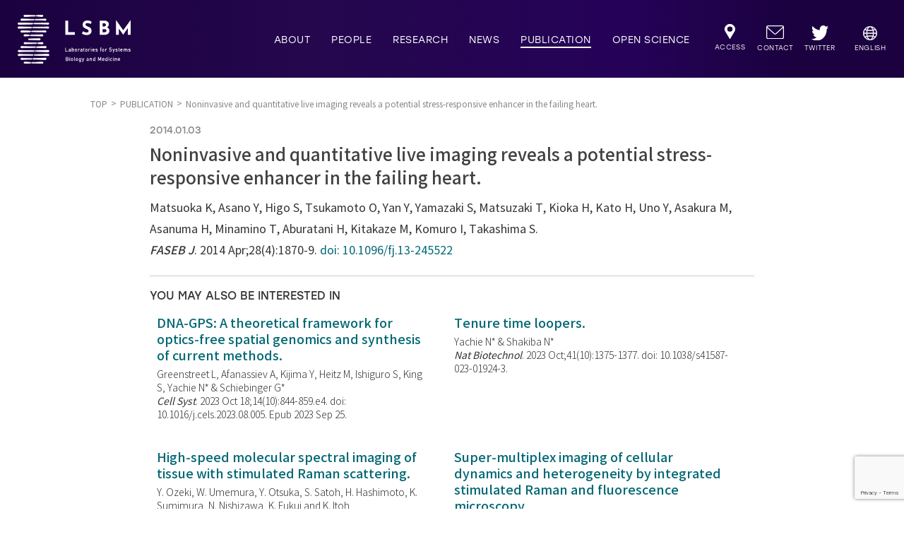

--- FILE ---
content_type: text/html; charset=UTF-8
request_url: https://www.lsbm.org/publication/noninvasive-and-quantitative-live-imaging-reveals-a-potential-stress-responsive-enhancer-in-the-failing-heart/
body_size: 8838
content:
<!DOCTYPE html>
<html lang="ja">
<head>
    <meta charset="UTF-8">
    <title>PUBLICATION | LSBM | 東京大学先端科学技術研究センター システム生物医学ラボラトリー</title>
    <meta name="description" content="東京大学先端科学技術研究センター システム生物医学ラボラトリー(LSBM)の業績について紹介します。">
    <meta property="og:title" content="PUBLICATION | LSBM | 東京大学先端科学技術研究センター システム生物医学ラボラトリー">
    <meta property="og:type" content="website">
    <meta property="og:url" content="https://www.lsbm.org/publication/noninvasive-and-quantitative-live-imaging-reveals-a-potential-stress-responsive-enhancer-in-the-failing-heart/">
    <meta property="og:image" content="https://www.lsbm.org/images/og_image/og_publication.jpg">
    <meta property="og:site_name" content="PUBLICATION | LSBM | 東京大学先端科学技術研究センター システム生物医学ラボラトリー">
    <meta name="twitter:card" content="summary_large_image" />
    <meta name="twitter:site" content="@LSBM9" />
    <meta name="twitter:domain" content="https://www.lsbm.org/" />
    <meta name="twitter:creator" content="@LSBM9" />
    <meta name="twitter:title" content="LSBM | 東京大学先端科学技術研究センター システム生物医学ラボラトリー">
    <meta name="twitter:description" content="東京大学先端科学技術研究センター システム生物医学ラボラトリー(LSBM)の業績について紹介します。">
    <meta name="twitter:image:src" content="https://www.lsbm.org/images/og_image/og_publication.jpg">
    <meta name="viewport" content="width=device-width, initial-scale=1">
    <meta http-equiv="X-UA-Compatible" content="ie=edge">
        <link rel="stylesheet" href="/css/publication.min.css">
                    <meta name='robots' content='max-image-preview:large' />
<link rel='dns-prefetch' href='//ajax.googleapis.com' />
<style id='wp-img-auto-sizes-contain-inline-css' type='text/css'>
img:is([sizes=auto i],[sizes^="auto," i]){contain-intrinsic-size:3000px 1500px}
/*# sourceURL=wp-img-auto-sizes-contain-inline-css */
</style>
<style id='wp-block-library-inline-css' type='text/css'>
:root{--wp-block-synced-color:#7a00df;--wp-block-synced-color--rgb:122,0,223;--wp-bound-block-color:var(--wp-block-synced-color);--wp-editor-canvas-background:#ddd;--wp-admin-theme-color:#007cba;--wp-admin-theme-color--rgb:0,124,186;--wp-admin-theme-color-darker-10:#006ba1;--wp-admin-theme-color-darker-10--rgb:0,107,160.5;--wp-admin-theme-color-darker-20:#005a87;--wp-admin-theme-color-darker-20--rgb:0,90,135;--wp-admin-border-width-focus:2px}@media (min-resolution:192dpi){:root{--wp-admin-border-width-focus:1.5px}}.wp-element-button{cursor:pointer}:root .has-very-light-gray-background-color{background-color:#eee}:root .has-very-dark-gray-background-color{background-color:#313131}:root .has-very-light-gray-color{color:#eee}:root .has-very-dark-gray-color{color:#313131}:root .has-vivid-green-cyan-to-vivid-cyan-blue-gradient-background{background:linear-gradient(135deg,#00d084,#0693e3)}:root .has-purple-crush-gradient-background{background:linear-gradient(135deg,#34e2e4,#4721fb 50%,#ab1dfe)}:root .has-hazy-dawn-gradient-background{background:linear-gradient(135deg,#faaca8,#dad0ec)}:root .has-subdued-olive-gradient-background{background:linear-gradient(135deg,#fafae1,#67a671)}:root .has-atomic-cream-gradient-background{background:linear-gradient(135deg,#fdd79a,#004a59)}:root .has-nightshade-gradient-background{background:linear-gradient(135deg,#330968,#31cdcf)}:root .has-midnight-gradient-background{background:linear-gradient(135deg,#020381,#2874fc)}:root{--wp--preset--font-size--normal:16px;--wp--preset--font-size--huge:42px}.has-regular-font-size{font-size:1em}.has-larger-font-size{font-size:2.625em}.has-normal-font-size{font-size:var(--wp--preset--font-size--normal)}.has-huge-font-size{font-size:var(--wp--preset--font-size--huge)}.has-text-align-center{text-align:center}.has-text-align-left{text-align:left}.has-text-align-right{text-align:right}.has-fit-text{white-space:nowrap!important}#end-resizable-editor-section{display:none}.aligncenter{clear:both}.items-justified-left{justify-content:flex-start}.items-justified-center{justify-content:center}.items-justified-right{justify-content:flex-end}.items-justified-space-between{justify-content:space-between}.screen-reader-text{border:0;clip-path:inset(50%);height:1px;margin:-1px;overflow:hidden;padding:0;position:absolute;width:1px;word-wrap:normal!important}.screen-reader-text:focus{background-color:#ddd;clip-path:none;color:#444;display:block;font-size:1em;height:auto;left:5px;line-height:normal;padding:15px 23px 14px;text-decoration:none;top:5px;width:auto;z-index:100000}html :where(.has-border-color){border-style:solid}html :where([style*=border-top-color]){border-top-style:solid}html :where([style*=border-right-color]){border-right-style:solid}html :where([style*=border-bottom-color]){border-bottom-style:solid}html :where([style*=border-left-color]){border-left-style:solid}html :where([style*=border-width]){border-style:solid}html :where([style*=border-top-width]){border-top-style:solid}html :where([style*=border-right-width]){border-right-style:solid}html :where([style*=border-bottom-width]){border-bottom-style:solid}html :where([style*=border-left-width]){border-left-style:solid}html :where(img[class*=wp-image-]){height:auto;max-width:100%}:where(figure){margin:0 0 1em}html :where(.is-position-sticky){--wp-admin--admin-bar--position-offset:var(--wp-admin--admin-bar--height,0px)}@media screen and (max-width:600px){html :where(.is-position-sticky){--wp-admin--admin-bar--position-offset:0px}}

/*# sourceURL=wp-block-library-inline-css */
</style><style id='global-styles-inline-css' type='text/css'>
:root{--wp--preset--aspect-ratio--square: 1;--wp--preset--aspect-ratio--4-3: 4/3;--wp--preset--aspect-ratio--3-4: 3/4;--wp--preset--aspect-ratio--3-2: 3/2;--wp--preset--aspect-ratio--2-3: 2/3;--wp--preset--aspect-ratio--16-9: 16/9;--wp--preset--aspect-ratio--9-16: 9/16;--wp--preset--color--black: #000000;--wp--preset--color--cyan-bluish-gray: #abb8c3;--wp--preset--color--white: #ffffff;--wp--preset--color--pale-pink: #f78da7;--wp--preset--color--vivid-red: #cf2e2e;--wp--preset--color--luminous-vivid-orange: #ff6900;--wp--preset--color--luminous-vivid-amber: #fcb900;--wp--preset--color--light-green-cyan: #7bdcb5;--wp--preset--color--vivid-green-cyan: #00d084;--wp--preset--color--pale-cyan-blue: #8ed1fc;--wp--preset--color--vivid-cyan-blue: #0693e3;--wp--preset--color--vivid-purple: #9b51e0;--wp--preset--gradient--vivid-cyan-blue-to-vivid-purple: linear-gradient(135deg,rgb(6,147,227) 0%,rgb(155,81,224) 100%);--wp--preset--gradient--light-green-cyan-to-vivid-green-cyan: linear-gradient(135deg,rgb(122,220,180) 0%,rgb(0,208,130) 100%);--wp--preset--gradient--luminous-vivid-amber-to-luminous-vivid-orange: linear-gradient(135deg,rgb(252,185,0) 0%,rgb(255,105,0) 100%);--wp--preset--gradient--luminous-vivid-orange-to-vivid-red: linear-gradient(135deg,rgb(255,105,0) 0%,rgb(207,46,46) 100%);--wp--preset--gradient--very-light-gray-to-cyan-bluish-gray: linear-gradient(135deg,rgb(238,238,238) 0%,rgb(169,184,195) 100%);--wp--preset--gradient--cool-to-warm-spectrum: linear-gradient(135deg,rgb(74,234,220) 0%,rgb(151,120,209) 20%,rgb(207,42,186) 40%,rgb(238,44,130) 60%,rgb(251,105,98) 80%,rgb(254,248,76) 100%);--wp--preset--gradient--blush-light-purple: linear-gradient(135deg,rgb(255,206,236) 0%,rgb(152,150,240) 100%);--wp--preset--gradient--blush-bordeaux: linear-gradient(135deg,rgb(254,205,165) 0%,rgb(254,45,45) 50%,rgb(107,0,62) 100%);--wp--preset--gradient--luminous-dusk: linear-gradient(135deg,rgb(255,203,112) 0%,rgb(199,81,192) 50%,rgb(65,88,208) 100%);--wp--preset--gradient--pale-ocean: linear-gradient(135deg,rgb(255,245,203) 0%,rgb(182,227,212) 50%,rgb(51,167,181) 100%);--wp--preset--gradient--electric-grass: linear-gradient(135deg,rgb(202,248,128) 0%,rgb(113,206,126) 100%);--wp--preset--gradient--midnight: linear-gradient(135deg,rgb(2,3,129) 0%,rgb(40,116,252) 100%);--wp--preset--font-size--small: 13px;--wp--preset--font-size--medium: 20px;--wp--preset--font-size--large: 36px;--wp--preset--font-size--x-large: 42px;--wp--preset--spacing--20: 0.44rem;--wp--preset--spacing--30: 0.67rem;--wp--preset--spacing--40: 1rem;--wp--preset--spacing--50: 1.5rem;--wp--preset--spacing--60: 2.25rem;--wp--preset--spacing--70: 3.38rem;--wp--preset--spacing--80: 5.06rem;--wp--preset--shadow--natural: 6px 6px 9px rgba(0, 0, 0, 0.2);--wp--preset--shadow--deep: 12px 12px 50px rgba(0, 0, 0, 0.4);--wp--preset--shadow--sharp: 6px 6px 0px rgba(0, 0, 0, 0.2);--wp--preset--shadow--outlined: 6px 6px 0px -3px rgb(255, 255, 255), 6px 6px rgb(0, 0, 0);--wp--preset--shadow--crisp: 6px 6px 0px rgb(0, 0, 0);}:where(.is-layout-flex){gap: 0.5em;}:where(.is-layout-grid){gap: 0.5em;}body .is-layout-flex{display: flex;}.is-layout-flex{flex-wrap: wrap;align-items: center;}.is-layout-flex > :is(*, div){margin: 0;}body .is-layout-grid{display: grid;}.is-layout-grid > :is(*, div){margin: 0;}:where(.wp-block-columns.is-layout-flex){gap: 2em;}:where(.wp-block-columns.is-layout-grid){gap: 2em;}:where(.wp-block-post-template.is-layout-flex){gap: 1.25em;}:where(.wp-block-post-template.is-layout-grid){gap: 1.25em;}.has-black-color{color: var(--wp--preset--color--black) !important;}.has-cyan-bluish-gray-color{color: var(--wp--preset--color--cyan-bluish-gray) !important;}.has-white-color{color: var(--wp--preset--color--white) !important;}.has-pale-pink-color{color: var(--wp--preset--color--pale-pink) !important;}.has-vivid-red-color{color: var(--wp--preset--color--vivid-red) !important;}.has-luminous-vivid-orange-color{color: var(--wp--preset--color--luminous-vivid-orange) !important;}.has-luminous-vivid-amber-color{color: var(--wp--preset--color--luminous-vivid-amber) !important;}.has-light-green-cyan-color{color: var(--wp--preset--color--light-green-cyan) !important;}.has-vivid-green-cyan-color{color: var(--wp--preset--color--vivid-green-cyan) !important;}.has-pale-cyan-blue-color{color: var(--wp--preset--color--pale-cyan-blue) !important;}.has-vivid-cyan-blue-color{color: var(--wp--preset--color--vivid-cyan-blue) !important;}.has-vivid-purple-color{color: var(--wp--preset--color--vivid-purple) !important;}.has-black-background-color{background-color: var(--wp--preset--color--black) !important;}.has-cyan-bluish-gray-background-color{background-color: var(--wp--preset--color--cyan-bluish-gray) !important;}.has-white-background-color{background-color: var(--wp--preset--color--white) !important;}.has-pale-pink-background-color{background-color: var(--wp--preset--color--pale-pink) !important;}.has-vivid-red-background-color{background-color: var(--wp--preset--color--vivid-red) !important;}.has-luminous-vivid-orange-background-color{background-color: var(--wp--preset--color--luminous-vivid-orange) !important;}.has-luminous-vivid-amber-background-color{background-color: var(--wp--preset--color--luminous-vivid-amber) !important;}.has-light-green-cyan-background-color{background-color: var(--wp--preset--color--light-green-cyan) !important;}.has-vivid-green-cyan-background-color{background-color: var(--wp--preset--color--vivid-green-cyan) !important;}.has-pale-cyan-blue-background-color{background-color: var(--wp--preset--color--pale-cyan-blue) !important;}.has-vivid-cyan-blue-background-color{background-color: var(--wp--preset--color--vivid-cyan-blue) !important;}.has-vivid-purple-background-color{background-color: var(--wp--preset--color--vivid-purple) !important;}.has-black-border-color{border-color: var(--wp--preset--color--black) !important;}.has-cyan-bluish-gray-border-color{border-color: var(--wp--preset--color--cyan-bluish-gray) !important;}.has-white-border-color{border-color: var(--wp--preset--color--white) !important;}.has-pale-pink-border-color{border-color: var(--wp--preset--color--pale-pink) !important;}.has-vivid-red-border-color{border-color: var(--wp--preset--color--vivid-red) !important;}.has-luminous-vivid-orange-border-color{border-color: var(--wp--preset--color--luminous-vivid-orange) !important;}.has-luminous-vivid-amber-border-color{border-color: var(--wp--preset--color--luminous-vivid-amber) !important;}.has-light-green-cyan-border-color{border-color: var(--wp--preset--color--light-green-cyan) !important;}.has-vivid-green-cyan-border-color{border-color: var(--wp--preset--color--vivid-green-cyan) !important;}.has-pale-cyan-blue-border-color{border-color: var(--wp--preset--color--pale-cyan-blue) !important;}.has-vivid-cyan-blue-border-color{border-color: var(--wp--preset--color--vivid-cyan-blue) !important;}.has-vivid-purple-border-color{border-color: var(--wp--preset--color--vivid-purple) !important;}.has-vivid-cyan-blue-to-vivid-purple-gradient-background{background: var(--wp--preset--gradient--vivid-cyan-blue-to-vivid-purple) !important;}.has-light-green-cyan-to-vivid-green-cyan-gradient-background{background: var(--wp--preset--gradient--light-green-cyan-to-vivid-green-cyan) !important;}.has-luminous-vivid-amber-to-luminous-vivid-orange-gradient-background{background: var(--wp--preset--gradient--luminous-vivid-amber-to-luminous-vivid-orange) !important;}.has-luminous-vivid-orange-to-vivid-red-gradient-background{background: var(--wp--preset--gradient--luminous-vivid-orange-to-vivid-red) !important;}.has-very-light-gray-to-cyan-bluish-gray-gradient-background{background: var(--wp--preset--gradient--very-light-gray-to-cyan-bluish-gray) !important;}.has-cool-to-warm-spectrum-gradient-background{background: var(--wp--preset--gradient--cool-to-warm-spectrum) !important;}.has-blush-light-purple-gradient-background{background: var(--wp--preset--gradient--blush-light-purple) !important;}.has-blush-bordeaux-gradient-background{background: var(--wp--preset--gradient--blush-bordeaux) !important;}.has-luminous-dusk-gradient-background{background: var(--wp--preset--gradient--luminous-dusk) !important;}.has-pale-ocean-gradient-background{background: var(--wp--preset--gradient--pale-ocean) !important;}.has-electric-grass-gradient-background{background: var(--wp--preset--gradient--electric-grass) !important;}.has-midnight-gradient-background{background: var(--wp--preset--gradient--midnight) !important;}.has-small-font-size{font-size: var(--wp--preset--font-size--small) !important;}.has-medium-font-size{font-size: var(--wp--preset--font-size--medium) !important;}.has-large-font-size{font-size: var(--wp--preset--font-size--large) !important;}.has-x-large-font-size{font-size: var(--wp--preset--font-size--x-large) !important;}
/*# sourceURL=global-styles-inline-css */
</style>

<style id='classic-theme-styles-inline-css' type='text/css'>
/*! This file is auto-generated */
.wp-block-button__link{color:#fff;background-color:#32373c;border-radius:9999px;box-shadow:none;text-decoration:none;padding:calc(.667em + 2px) calc(1.333em + 2px);font-size:1.125em}.wp-block-file__button{background:#32373c;color:#fff;text-decoration:none}
/*# sourceURL=/wp-includes/css/classic-themes.min.css */
</style>
<link rel='stylesheet' id='contact-form-7-css' href='https://www.lsbm.org/wp/wp-content/plugins/contact-form-7/includes/css/styles.css?ver=6.1.4' type='text/css' media='all' />
<link rel='stylesheet' id='pdfp-public-css' href='https://www.lsbm.org/wp/wp-content/plugins/pdf-poster/build/public.css?ver=1768926355' type='text/css' media='all' />
<link rel="https://api.w.org/" href="https://www.lsbm.org/wp-json/" /><link rel="alternate" title="JSON" type="application/json" href="https://www.lsbm.org/wp-json/wp/v2/publication/2559" />
<!-- Lara's Google Analytics - https://www.xtraorbit.com/wordpress-google-analytics-dashboard-widget/ -->
<script async src="https://www.googletagmanager.com/gtag/js?id=G-2Q1K8137BV"></script>
<script>
  window.dataLayer = window.dataLayer || [];
  function gtag(){dataLayer.push(arguments);}
  gtag('js', new Date());
  gtag('config', 'G-2Q1K8137BV');
</script>

        <style>
                    </style>
    <!-- Global site tag (gtag.js) - Google Analytics -->
    <script async src="https://www.googletagmanager.com/gtag/js?id=UA-159933368-1"></script>
    <script>
    window.dataLayer = window.dataLayer || [];
    function gtag(){dataLayer.push(arguments);}
    gtag('js', new Date());
    gtag('config', 'UA-159933368-1');
    </script>
</head>
<body class='current--publication'>
<div class="top-content">
    <header class="gheader">
        <div class="gheader__logo__wrapper">
            <a class="gheader__logo logo--setting" href="/">
                <img id="lsbm__logo" src="/images/logo/lsbm_logo_w.svg" alt="LSBMロゴ">
            </a>
        </div>        <div class="gheader__menu-icon">
            <p class="gheader__menu-icon__txt">MENU</p>
            <div class="gheader__menu-icon__wrapper">
            <span class="gheader__menu-icon__firstline"></span>
                <span class="gheader__menu-icon__secondline"></span>
                <span class="gheader__menu-icon__thirdline"></span>
                <span class="gheader__menu-icon__fourthline"></span>
                <span class="gheader__menu-icon__coverline"></span>
            </div>
        </div>
        <nav class="gheader__nav--pc">
                <ul class="gheader__mainnav--pc">
                    <li class="dropdown__btn current-nav--aboutus">
                        <span class="hoverline"></span>
                        <a href="/aboutus/">ABOUT</a>
                        <div class="dropdown__content">
                            <div class="dropdown__bg">
                                <a href="/aboutus/#whatslsbm">WHAT'S LSBM?</a>
                                <a href="/aboutus/#mission">MISSION</a>
                                <a href="/aboutus/#partnership">PARTNERSHIP</a>
                                <a href="/aboutus/#joinus">JOIN US</a>
                            </div>
                        </div>
                    </li>
                    <li class="current-nav--people">
                        <span class="hoverline"></span>
                        <a href="/people/principal-investigators/">PEOPLE</a>
                    </li>
                    <li class="dropdown__btn current-nav--research">
                        <span class="hoverline"></span>
                        <a href="/research/">RESEARCH</a>
                        <div class="dropdown__content">
                            <div class="dropdown__bg">
                                <a href="/research/#direction">DIRECTION</a>
                                <!-- <a href="/research/#datatools" class="comingsoon comingsoon--header">DATA & TOOLS</a> -->
                            </div>
                        </div>
                    </li>
                    <li class="dropdown__btn current-nav--news">
                        <span class="hoverline"></span>
                        <a href="/news/">NEWS</a>
                        <div class="dropdown__content">
                            <div class="dropdown__bg">
                                <a href="/news/?category=all&amp;postyear=all">ALL</a>
                                <a href="/news/?category=research-news&postyear=all">RESEARCH NEWS</a>
                                <a href="/news/?category=seminars&postyear=all">SEMINARS</a>
                                <a href="/news/?category=events&amp;postyear=all">EVENTS</a>
                                <a href="/news/?category=others&amp;postyear=all">OTHERS</a>
                            </div>
                        </div>
                    </li>
                    <li class="current-nav--publication">
                        <span class="hoverline"></span>
                        <a href="/publication/">PUBLICATION</a>
                    </li>
                    <li class="dropdown__btn current-nav--openscience">
                        <span class="hoverline"></span>
                        <a href="/openscience/">OPEN SCIENCE</a>
                        <div class="dropdown__content">
                            <div class="dropdown__bg">
                                <a href="/openscience/#covid19initiative">COVID-19 INITIATIVE</a>
                                <a href="/openscience/#k2core">K2-CORE</a>
                                <a href="/openscience/#onlinelectures">ONLINE LECTURES</a>
                            </div>
                        </div>
                    </li>
                    <li class="gheader__subnav__container current-nav--access">
                        <span class="hoverline"></span>
                        <a href="/access/" class="gheader__subnav__url url--access">
                            <span class="gheader__subnav__icon"><img src="/images/common/access.svg" alt="ACCESS"></span>
                            <span class="gheader__subnav__txt">ACCESS</span>
                        </a>
                    </li>
                    <li class="gheader__subnav__container current-nav--contact">
                        <span class="hoverline"></span>
                        <a href="/contact/" class="gheader__subnav__url url--contact">
                            <span class="gheader__subnav__icon"><img src="/images/common/contact.svg" alt="CONTACT"></span>
                            <span class="gheader__subnav__txt">CONTACT</span>
                        </a>
                    </li>
                    <li class="gheader__subnav__container current-nav--sns">
                        <span class="hoverline"></span>
                        <a href="https://twitter.com/LSBM9" class="gheader__subnav__url url--sns" target="_blank">
                            <span class="gheader__subnav__icon"><img src="/images/logo/twitter_logo_w.svg" alt="LSBMの公式ツイッター"></span>
                            <span class="gheader__subnav__txt">TWITTER</span>
                        </a>
                    </li>
                    <li class="gheader__subnav__container current-nav--eng">
                        <span class="hoverline"></span>
                        <a href="/en/" class="gheader__subnav__url url--eng" target="_blank">
                            <span class="gheader__subnav__icon"><img src="/images/common/icon_eng.svg" alt="英語版"></span>
                            <span class="gheader__subnav__txt">ENGLISH</span>
                        </a>
                    </li>
                </ul>
        </nav>
        <nav class="gheader__nav--sp">
            <ul class="gheader__subnav--sp">
                <li><a href="/aboutus/">ABOUT</a></li>
                <li><a href="/people/principal-investigators/">PEOPLE</a></li>
                <li><a href="/research/">RESEARCH</a></li>
                <li><a href="/news/">NEWS</a></li>
                <li><a href="/publication/">PUBLICATION</a></li>
                <li><a href="/openscience/">OPEN SCIENCE</a></li>
                <li class="gheader__subnav__container">
                    <a href="/access/" class="noborder gheader__subnav__txt">ACCESS</a>
                    <a href="/contact/" class="noborder gheader__subnav__txt">CONTACT</a>
                </li>
                <li class="gheader__lang">
                    <a href="/en/" target="_blank">ENGLISH<img src="/images/common/icon_eng_sp.svg" alt="英語版"></a>
                </li>
                <li class="gheader__sns">
                    <a href="https://twitter.com/LSBM9" class="logo--setting" target="_blank">
                        <img src="/images/logo/twitter_logo_g.svg" alt="LSBMの公式ツイッター">
                    </a>
                </li>
            </ul>
        </nav>
    </header>
</div><main class="subpage--setting">
    <!-- パンくず -->
    <ul class="breadcrumb">
        <li class="breadcrumb__url-container"><a href="/" class="breadcrumb__url">TOP</a></li>
        <li class="breadcrumb__url-container"><a href="/publication/" class="breadcrumb__url">PUBLICATION</a></li>
                        <li class="breadcrumb__url-container"><span class="breadcrumb__url breadcrumb__url--current">Noninvasive and quantitative live imaging reveals a potential stress-responsive enhancer in the failing heart.</span></li>
    </ul>
    <!-- パンくず -->
    <div class="main-content article--wrapper">
        <div class="article">
            <p class="article__date">2014.01.03</p>
            <h1 class="article__title">Noninvasive and quantitative live imaging reveals a potential stress-responsive enhancer in the failing heart.</h1>
            <div class="article__content-box">
                <p>Matsuoka K, Asano Y, Higo S, Tsukamoto O, Yan Y, Yamazaki S, Matsuzaki T, Kioka H, Kato H, Uno Y, Asakura M, Asanuma H, Minamino T, Aburatani H, Kitakaze M, Komuro I, Takashima S.<span class="identifier"><span class="journal-name">FASEB J</span>. 2014 Apr;28(4):1870-9. <a href="https://doi.org/10.1096/fj.13-245522" target="_blank" rel="noopener noreferrer">doi: 10.1096/fj.13-245522</a></p>
            </div>
            <!-- <div class="article__section__category article__section">
                <h2 class="article__section__title page__title title--side">CATEGORY</h2>
                <ul class="article__section__category__list">
                                        <li class="article__section__category__tag">
                        <a href="/publication/?category=ges_publications">#Genome and Epigenetic Science</a>
                    </li>
                                    </ul>
            </div> -->
                    </div>
    </div>
    <div class="sub-content article--wrapper">
        <div class="recommend">
            <h2 class="recommend__title">YOU MAY ALSO BE INTERESTED IN</h2>
            <ul class="recommend__publication__list">
                                <li class="recommend__publication__box">
                    <a class="recommend__publication__link" href="https://www.lsbm.org/publication/dna-gps-a-theoretical-framework-for-optics-free-spatial-genomics-and-synthesis-of-current-methods/">
                        <span class="recommend__publication__title">DNA-GPS: A theoretical framework for optics-free spatial genomics and synthesis of current methods.</span>
                        <span class="recommend__publication__detail">Greenstreet L, Afanassiev A, Kijima Y, Heitz M, Ishiguro S, King S, Yachie N* &amp; Schiebinger G*<span class="identifier"><span class="journal-name">Cell Syst</span>. 2023 Oct 18;14(10):844-859.e4.  doi: 10.1016/j.cels.2023.08.005.  Epub 2023 Sep 25.</span></span>
                    </a>
                </li>
                                <li class="recommend__publication__box">
                    <a class="recommend__publication__link" href="https://www.lsbm.org/publication/tenure-time-loopers/">
                        <span class="recommend__publication__title">Tenure time loopers.</span>
                        <span class="recommend__publication__detail">Yachie N* &amp; Shakiba N*<span class="identifier"><span class="journal-name">Nat Biotechnol</span>. 2023 Oct;41(10):1375-1377.  doi: 10.1038/s41587-023-01924-3.</span></span>
                    </a>
                </li>
                                <li class="recommend__publication__box">
                    <a class="recommend__publication__link" href="https://www.lsbm.org/publication/high-speed-molecular-spectral-imaging-of-tissue-with-stimulated-raman-scattering/">
                        <span class="recommend__publication__title">High-speed molecular spectral imaging of tissue with stimulated Raman scattering.</span>
                        <span class="recommend__publication__detail">Y. Ozeki, W. Umemura, Y. Otsuka, S. Satoh, H. Hashimoto, K. Sumimura, N. Nishizawa, K. Fukui and K. Itoh<span class="identifier"><span class="journal-name">Nature Photon</span>. vol. 6, pp. 845-851, 2012. https://doi.org/10.1038/nphoton.2012.263</span></span>
                    </a>
                </li>
                                <li class="recommend__publication__box">
                    <a class="recommend__publication__link" href="https://www.lsbm.org/publication/super-multiplex-imaging-of-cellular-dynamics-and-heterogeneity-by-integrated-stimulated-raman-and-fluorescence-microscopy/">
                        <span class="recommend__publication__title">Super-multiplex imaging of cellular dynamics and heterogeneity by integrated stimulated Raman and fluorescence microscopy</span>
                        <span class="recommend__publication__detail">Shou J, Oda R, Hu F, Karasawa K, Nuriya M, Yasui M, Shiramizu B, Min W, <b>Ozeki Y.</b><span class="identifier"><span class="journal-name">iScience</span>. 2021 Jul 9;24(8):102832. doi: 10.1016/j.isci.2021.102832. eCollection 2021 Aug 20.</span></span>
                    </a>
                </li>
                            </ul>
        </div>
    </div>
    <ul class="breadcrumb breadcrumb--bottom">
        <li class="breadcrumb__url-container"><a href="/" class="breadcrumb__url">TOP</a></li>
        <li class="breadcrumb__url-container"><a href="/publication/" class="breadcrumb__url">PUBLICATION</a></li>
                        <li class="breadcrumb__url-container"><span class="breadcrumb__url breadcrumb__url--current">Noninvasive and quantitative live imaging reveals a potential stress-responsive enhancer in the failing heart.</span></li>
    </ul>
</main>
<footer class="gfooter">
    <ul class="gfooter__logo__list">
        <li>
            <a href="/" class="logo--lsbm"><img src="/images/logo/lsbm_logo_color.svg" alt="LSBMのロゴ"></a>
            <p>東京大学先端科学技術研究センター<br>システム生物医学ラボラトリー</p>
        </li>
        <li><a href="https://www.u-tokyo.ac.jp/ja/index.html" class="logo--unitokyo"><img src="/images/logo/unitokyo_logo.svg" alt="東京大学のロゴ"></a></li>
        <li><a href="https://www.rcast.u-tokyo.ac.jp/ja/index.html" class="logo--research"><img src="/images/logo/researchcenter_logo.svg" alt="東大先端研のロゴ"></a></li>
    </ul>
    <div class="gfooter__menu">
        <div class="gfooter__menu--wrapper">
            <div class="gfooter__menu__left">
                <a href="/" class="logo--lsbm logo--setting"><img src="/images/logo/lsbm_logo_color.svg" alt="LSBMのロゴ"></a>
                <p class="gfooter__menu__left__address">東京大学先端科学技術研究センター<br class="br-pc">システム生物医学ラボラトリー</p>
                <p class="gfooter__menu__left__address space-adjust">〒153-8904<br>東京都目黒区駒場4-6-1<br>駒場リサーチキャンパス 4号館3F</p> 
                <span class="shortline"></span>
                <a class="gfooter__menu__left__contact gfooter__menu__left__tel" href="tel:0354525230">Tel. 03-5452-5230</a>
                <span class="gfooter__menu__left__contact">Fax.03-5452-5232</span>
            </div>
            <ul class="gfooter__menu__right">
                <li class="gfooter__menu__right__block__aboutus">
                    <a href="/aboutus/" class="gfooter__menu__right__main">ABOUT</a>
                    <a href="/aboutus/#whatslsbm" class="gfooter__menu__right__sub">WHAT'S LSBM?</a>
                    <a href="/aboutus/#mission" class="gfooter__menu__right__sub">MISSION</a>
                    <a href="/aboutus/#partnership" class="gfooter__menu__right__sub">PARTNERSHIP</a>
                    <a href="/aboutus/#joinus" class="gfooter__menu__right__sub">JOIN US</a>
                </li>
                <li class="gfooter__menu__right__block__research">
                    <a href="/research/" class="gfooter__menu__right__main">RESEARCH</a>
                    <a href="/research/#direction/" class="gfooter__menu__right__sub">DIRECTION</a>
                    <!-- <a href="/research/#datatools/" class="gfooter__menu__right__sub comingsoon comingsoon--footer">DATA & TOOLS</a> -->
                </li>
                <li class="gfooter__menu__right__block__news">
                    <a href="/news/" class="gfooter__menu__right__main">NEWS</a>
                    <a href="/news/?category=events&postyear=all" class="gfooter__menu__right__sub">EVENTS</a>
                    <a href="/news/?category=research-news&postyear=all" class="gfooter__menu__right__sub">RESEARCH NEWS</a>
                    <a href="/news/?category=seminars&postyear=all" class="gfooter__menu__right__sub">SEMINARS</a>
                    <a href="/news/?category=others&postyear=all" class="gfooter__menu__right__sub">OTHERS</a>
                </li>
                <li class="gfooter__menu__right__block__openscience">
                    <a href="/openscience/" class="gfooter__menu__right__main">OPEN SCIENCE</a>
                    <a href="/openscience/#covid19initiative" class="gfooter__menu__right__sub">COVID-19 INITIATIVE</a>
                    <a href="/openscience/#k2-core" class="gfooter__menu__right__sub">K2-CORE</a>
                    <a href="/openscience/#onlinelectures" class="gfooter__menu__right__sub">ONLINE LECTURES</a>
                </li>
                <li class="gfooter__menu__right__block__others--left">
                    <a href="/publication/" class="gfooter__menu__right__main">PUBLICATION</a>
                    <a href="/people/principal-investigators/" class="gfooter__menu__right__main">PEOPLE</a>
                </li>
                <li class="gfooter__menu__right__block__others--right">
                    <a href="/access/" class="gfooter__menu__right__main">ACCESS</a>
                    <a href="/contact/" class="gfooter__menu__right__main">CONTACT</a>
                </li>
                <li class="gfooter__menu__right__block__logo--left">
                    <a class="logo--research logo--setting" href="https://www.rcast.u-tokyo.ac.jp/ja/index.html" target="_blank"><img src="/images/logo/researchcenter_logo.svg" alt="東大先端研のロゴ"></a>
                </li>
                <li class="gfooter__menu__right__block__logo--right">
                    <a class="logo--unitokyo logo--setting" href="https://www.u-tokyo.ac.jp/ja/index.html" target="_blank"><img src="/images/logo/unitokyo_logo.svg" alt="東京大学のロゴ"></a>
                </li>
            </ul>
        </div>
    </div>
    <div class="gfooter__bot">
        <ul class="gfooter__bot__list">
            <li><a href="/privacypolicy/">PRIVACY POLICY</a></li>
            <li class="divideline"></li>
            <li><a href="/sitemap/">SITEMAP</a></li>
        </ul>
        <small class="gfooter__bot__copyright">&copy; Laboratories for Systems Biology and Medicine, <br class="br-sp">Research Center for Advanced Science and Technology, <br class="br-sp">The University of Tokyo, All Rights Reserved. </small>
    </div>
</footer>
    <script type="speculationrules">
{"prefetch":[{"source":"document","where":{"and":[{"href_matches":"/*"},{"not":{"href_matches":["/wp/wp-*.php","/wp/wp-admin/*","/wp/wp-content/uploads/*","/wp/wp-content/*","/wp/wp-content/plugins/*","/wp/wp-content/themes/lsbm/*","/*\\?(.+)"]}},{"not":{"selector_matches":"a[rel~=\"nofollow\"]"}},{"not":{"selector_matches":".no-prefetch, .no-prefetch a"}}]},"eagerness":"conservative"}]}
</script>
<script type="text/javascript" src="https://ajax.googleapis.com/ajax/libs/jquery/3.4.1/jquery.min.js" id="jquery-js"></script>
<script type="text/javascript" src="https://www.lsbm.org/wp/wp-includes/js/dist/hooks.min.js?ver=dd5603f07f9220ed27f1" id="wp-hooks-js"></script>
<script type="text/javascript" src="https://www.lsbm.org/wp/wp-includes/js/dist/i18n.min.js?ver=c26c3dc7bed366793375" id="wp-i18n-js"></script>
<script type="text/javascript" id="wp-i18n-js-after">
/* <![CDATA[ */
wp.i18n.setLocaleData( { 'text direction\u0004ltr': [ 'ltr' ] } );
//# sourceURL=wp-i18n-js-after
/* ]]> */
</script>
<script type="text/javascript" src="https://www.lsbm.org/wp/wp-content/plugins/contact-form-7/includes/swv/js/index.js?ver=6.1.4" id="swv-js"></script>
<script type="text/javascript" id="contact-form-7-js-translations">
/* <![CDATA[ */
( function( domain, translations ) {
	var localeData = translations.locale_data[ domain ] || translations.locale_data.messages;
	localeData[""].domain = domain;
	wp.i18n.setLocaleData( localeData, domain );
} )( "contact-form-7", {"translation-revision-date":"2025-11-30 08:12:23+0000","generator":"GlotPress\/4.0.3","domain":"messages","locale_data":{"messages":{"":{"domain":"messages","plural-forms":"nplurals=1; plural=0;","lang":"ja_JP"},"This contact form is placed in the wrong place.":["\u3053\u306e\u30b3\u30f3\u30bf\u30af\u30c8\u30d5\u30a9\u30fc\u30e0\u306f\u9593\u9055\u3063\u305f\u4f4d\u7f6e\u306b\u7f6e\u304b\u308c\u3066\u3044\u307e\u3059\u3002"],"Error:":["\u30a8\u30e9\u30fc:"]}},"comment":{"reference":"includes\/js\/index.js"}} );
//# sourceURL=contact-form-7-js-translations
/* ]]> */
</script>
<script type="text/javascript" id="contact-form-7-js-before">
/* <![CDATA[ */
var wpcf7 = {
    "api": {
        "root": "https:\/\/www.lsbm.org\/wp-json\/",
        "namespace": "contact-form-7\/v1"
    },
    "cached": 1
};
//# sourceURL=contact-form-7-js-before
/* ]]> */
</script>
<script type="text/javascript" src="https://www.lsbm.org/wp/wp-content/plugins/contact-form-7/includes/js/index.js?ver=6.1.4" id="contact-form-7-js"></script>
<script type="text/javascript" src="https://www.google.com/recaptcha/api.js?render=6LdcrAgdAAAAAKvf4FWyHs3r50fR2pKIyiaAm2qi&amp;ver=3.0" id="google-recaptcha-js"></script>
<script type="text/javascript" src="https://www.lsbm.org/wp/wp-includes/js/dist/vendor/wp-polyfill.min.js?ver=3.15.0" id="wp-polyfill-js"></script>
<script type="text/javascript" id="wpcf7-recaptcha-js-before">
/* <![CDATA[ */
var wpcf7_recaptcha = {
    "sitekey": "6LdcrAgdAAAAAKvf4FWyHs3r50fR2pKIyiaAm2qi",
    "actions": {
        "homepage": "homepage",
        "contactform": "contactform"
    }
};
//# sourceURL=wpcf7-recaptcha-js-before
/* ]]> */
</script>
<script type="text/javascript" src="https://www.lsbm.org/wp/wp-content/plugins/contact-form-7/modules/recaptcha/index.js?ver=6.1.4" id="wpcf7-recaptcha-js"></script>
    <script src="/js/script.js"></script>
    </body>
</html>
<!--
Performance optimized by W3 Total Cache. Learn more: https://www.boldgrid.com/w3-total-cache/?utm_source=w3tc&utm_medium=footer_comment&utm_campaign=free_plugin

オブジェクトキャッシュ 28/39 オブジェクトが Memcached を使用中
Disk: Enhanced  を使用したページ キャッシュ
データベースキャッシュ 1/10 クエリーが0.005秒で Memcached を使用中

Served from: www.lsbm.org @ 2026-01-21 01:25:55 by W3 Total Cache
-->

--- FILE ---
content_type: text/html; charset=utf-8
request_url: https://www.google.com/recaptcha/api2/anchor?ar=1&k=6LdcrAgdAAAAAKvf4FWyHs3r50fR2pKIyiaAm2qi&co=aHR0cHM6Ly93d3cubHNibS5vcmc6NDQz&hl=en&v=PoyoqOPhxBO7pBk68S4YbpHZ&size=invisible&anchor-ms=20000&execute-ms=30000&cb=c0fjaokmqxco
body_size: 48604
content:
<!DOCTYPE HTML><html dir="ltr" lang="en"><head><meta http-equiv="Content-Type" content="text/html; charset=UTF-8">
<meta http-equiv="X-UA-Compatible" content="IE=edge">
<title>reCAPTCHA</title>
<style type="text/css">
/* cyrillic-ext */
@font-face {
  font-family: 'Roboto';
  font-style: normal;
  font-weight: 400;
  font-stretch: 100%;
  src: url(//fonts.gstatic.com/s/roboto/v48/KFO7CnqEu92Fr1ME7kSn66aGLdTylUAMa3GUBHMdazTgWw.woff2) format('woff2');
  unicode-range: U+0460-052F, U+1C80-1C8A, U+20B4, U+2DE0-2DFF, U+A640-A69F, U+FE2E-FE2F;
}
/* cyrillic */
@font-face {
  font-family: 'Roboto';
  font-style: normal;
  font-weight: 400;
  font-stretch: 100%;
  src: url(//fonts.gstatic.com/s/roboto/v48/KFO7CnqEu92Fr1ME7kSn66aGLdTylUAMa3iUBHMdazTgWw.woff2) format('woff2');
  unicode-range: U+0301, U+0400-045F, U+0490-0491, U+04B0-04B1, U+2116;
}
/* greek-ext */
@font-face {
  font-family: 'Roboto';
  font-style: normal;
  font-weight: 400;
  font-stretch: 100%;
  src: url(//fonts.gstatic.com/s/roboto/v48/KFO7CnqEu92Fr1ME7kSn66aGLdTylUAMa3CUBHMdazTgWw.woff2) format('woff2');
  unicode-range: U+1F00-1FFF;
}
/* greek */
@font-face {
  font-family: 'Roboto';
  font-style: normal;
  font-weight: 400;
  font-stretch: 100%;
  src: url(//fonts.gstatic.com/s/roboto/v48/KFO7CnqEu92Fr1ME7kSn66aGLdTylUAMa3-UBHMdazTgWw.woff2) format('woff2');
  unicode-range: U+0370-0377, U+037A-037F, U+0384-038A, U+038C, U+038E-03A1, U+03A3-03FF;
}
/* math */
@font-face {
  font-family: 'Roboto';
  font-style: normal;
  font-weight: 400;
  font-stretch: 100%;
  src: url(//fonts.gstatic.com/s/roboto/v48/KFO7CnqEu92Fr1ME7kSn66aGLdTylUAMawCUBHMdazTgWw.woff2) format('woff2');
  unicode-range: U+0302-0303, U+0305, U+0307-0308, U+0310, U+0312, U+0315, U+031A, U+0326-0327, U+032C, U+032F-0330, U+0332-0333, U+0338, U+033A, U+0346, U+034D, U+0391-03A1, U+03A3-03A9, U+03B1-03C9, U+03D1, U+03D5-03D6, U+03F0-03F1, U+03F4-03F5, U+2016-2017, U+2034-2038, U+203C, U+2040, U+2043, U+2047, U+2050, U+2057, U+205F, U+2070-2071, U+2074-208E, U+2090-209C, U+20D0-20DC, U+20E1, U+20E5-20EF, U+2100-2112, U+2114-2115, U+2117-2121, U+2123-214F, U+2190, U+2192, U+2194-21AE, U+21B0-21E5, U+21F1-21F2, U+21F4-2211, U+2213-2214, U+2216-22FF, U+2308-230B, U+2310, U+2319, U+231C-2321, U+2336-237A, U+237C, U+2395, U+239B-23B7, U+23D0, U+23DC-23E1, U+2474-2475, U+25AF, U+25B3, U+25B7, U+25BD, U+25C1, U+25CA, U+25CC, U+25FB, U+266D-266F, U+27C0-27FF, U+2900-2AFF, U+2B0E-2B11, U+2B30-2B4C, U+2BFE, U+3030, U+FF5B, U+FF5D, U+1D400-1D7FF, U+1EE00-1EEFF;
}
/* symbols */
@font-face {
  font-family: 'Roboto';
  font-style: normal;
  font-weight: 400;
  font-stretch: 100%;
  src: url(//fonts.gstatic.com/s/roboto/v48/KFO7CnqEu92Fr1ME7kSn66aGLdTylUAMaxKUBHMdazTgWw.woff2) format('woff2');
  unicode-range: U+0001-000C, U+000E-001F, U+007F-009F, U+20DD-20E0, U+20E2-20E4, U+2150-218F, U+2190, U+2192, U+2194-2199, U+21AF, U+21E6-21F0, U+21F3, U+2218-2219, U+2299, U+22C4-22C6, U+2300-243F, U+2440-244A, U+2460-24FF, U+25A0-27BF, U+2800-28FF, U+2921-2922, U+2981, U+29BF, U+29EB, U+2B00-2BFF, U+4DC0-4DFF, U+FFF9-FFFB, U+10140-1018E, U+10190-1019C, U+101A0, U+101D0-101FD, U+102E0-102FB, U+10E60-10E7E, U+1D2C0-1D2D3, U+1D2E0-1D37F, U+1F000-1F0FF, U+1F100-1F1AD, U+1F1E6-1F1FF, U+1F30D-1F30F, U+1F315, U+1F31C, U+1F31E, U+1F320-1F32C, U+1F336, U+1F378, U+1F37D, U+1F382, U+1F393-1F39F, U+1F3A7-1F3A8, U+1F3AC-1F3AF, U+1F3C2, U+1F3C4-1F3C6, U+1F3CA-1F3CE, U+1F3D4-1F3E0, U+1F3ED, U+1F3F1-1F3F3, U+1F3F5-1F3F7, U+1F408, U+1F415, U+1F41F, U+1F426, U+1F43F, U+1F441-1F442, U+1F444, U+1F446-1F449, U+1F44C-1F44E, U+1F453, U+1F46A, U+1F47D, U+1F4A3, U+1F4B0, U+1F4B3, U+1F4B9, U+1F4BB, U+1F4BF, U+1F4C8-1F4CB, U+1F4D6, U+1F4DA, U+1F4DF, U+1F4E3-1F4E6, U+1F4EA-1F4ED, U+1F4F7, U+1F4F9-1F4FB, U+1F4FD-1F4FE, U+1F503, U+1F507-1F50B, U+1F50D, U+1F512-1F513, U+1F53E-1F54A, U+1F54F-1F5FA, U+1F610, U+1F650-1F67F, U+1F687, U+1F68D, U+1F691, U+1F694, U+1F698, U+1F6AD, U+1F6B2, U+1F6B9-1F6BA, U+1F6BC, U+1F6C6-1F6CF, U+1F6D3-1F6D7, U+1F6E0-1F6EA, U+1F6F0-1F6F3, U+1F6F7-1F6FC, U+1F700-1F7FF, U+1F800-1F80B, U+1F810-1F847, U+1F850-1F859, U+1F860-1F887, U+1F890-1F8AD, U+1F8B0-1F8BB, U+1F8C0-1F8C1, U+1F900-1F90B, U+1F93B, U+1F946, U+1F984, U+1F996, U+1F9E9, U+1FA00-1FA6F, U+1FA70-1FA7C, U+1FA80-1FA89, U+1FA8F-1FAC6, U+1FACE-1FADC, U+1FADF-1FAE9, U+1FAF0-1FAF8, U+1FB00-1FBFF;
}
/* vietnamese */
@font-face {
  font-family: 'Roboto';
  font-style: normal;
  font-weight: 400;
  font-stretch: 100%;
  src: url(//fonts.gstatic.com/s/roboto/v48/KFO7CnqEu92Fr1ME7kSn66aGLdTylUAMa3OUBHMdazTgWw.woff2) format('woff2');
  unicode-range: U+0102-0103, U+0110-0111, U+0128-0129, U+0168-0169, U+01A0-01A1, U+01AF-01B0, U+0300-0301, U+0303-0304, U+0308-0309, U+0323, U+0329, U+1EA0-1EF9, U+20AB;
}
/* latin-ext */
@font-face {
  font-family: 'Roboto';
  font-style: normal;
  font-weight: 400;
  font-stretch: 100%;
  src: url(//fonts.gstatic.com/s/roboto/v48/KFO7CnqEu92Fr1ME7kSn66aGLdTylUAMa3KUBHMdazTgWw.woff2) format('woff2');
  unicode-range: U+0100-02BA, U+02BD-02C5, U+02C7-02CC, U+02CE-02D7, U+02DD-02FF, U+0304, U+0308, U+0329, U+1D00-1DBF, U+1E00-1E9F, U+1EF2-1EFF, U+2020, U+20A0-20AB, U+20AD-20C0, U+2113, U+2C60-2C7F, U+A720-A7FF;
}
/* latin */
@font-face {
  font-family: 'Roboto';
  font-style: normal;
  font-weight: 400;
  font-stretch: 100%;
  src: url(//fonts.gstatic.com/s/roboto/v48/KFO7CnqEu92Fr1ME7kSn66aGLdTylUAMa3yUBHMdazQ.woff2) format('woff2');
  unicode-range: U+0000-00FF, U+0131, U+0152-0153, U+02BB-02BC, U+02C6, U+02DA, U+02DC, U+0304, U+0308, U+0329, U+2000-206F, U+20AC, U+2122, U+2191, U+2193, U+2212, U+2215, U+FEFF, U+FFFD;
}
/* cyrillic-ext */
@font-face {
  font-family: 'Roboto';
  font-style: normal;
  font-weight: 500;
  font-stretch: 100%;
  src: url(//fonts.gstatic.com/s/roboto/v48/KFO7CnqEu92Fr1ME7kSn66aGLdTylUAMa3GUBHMdazTgWw.woff2) format('woff2');
  unicode-range: U+0460-052F, U+1C80-1C8A, U+20B4, U+2DE0-2DFF, U+A640-A69F, U+FE2E-FE2F;
}
/* cyrillic */
@font-face {
  font-family: 'Roboto';
  font-style: normal;
  font-weight: 500;
  font-stretch: 100%;
  src: url(//fonts.gstatic.com/s/roboto/v48/KFO7CnqEu92Fr1ME7kSn66aGLdTylUAMa3iUBHMdazTgWw.woff2) format('woff2');
  unicode-range: U+0301, U+0400-045F, U+0490-0491, U+04B0-04B1, U+2116;
}
/* greek-ext */
@font-face {
  font-family: 'Roboto';
  font-style: normal;
  font-weight: 500;
  font-stretch: 100%;
  src: url(//fonts.gstatic.com/s/roboto/v48/KFO7CnqEu92Fr1ME7kSn66aGLdTylUAMa3CUBHMdazTgWw.woff2) format('woff2');
  unicode-range: U+1F00-1FFF;
}
/* greek */
@font-face {
  font-family: 'Roboto';
  font-style: normal;
  font-weight: 500;
  font-stretch: 100%;
  src: url(//fonts.gstatic.com/s/roboto/v48/KFO7CnqEu92Fr1ME7kSn66aGLdTylUAMa3-UBHMdazTgWw.woff2) format('woff2');
  unicode-range: U+0370-0377, U+037A-037F, U+0384-038A, U+038C, U+038E-03A1, U+03A3-03FF;
}
/* math */
@font-face {
  font-family: 'Roboto';
  font-style: normal;
  font-weight: 500;
  font-stretch: 100%;
  src: url(//fonts.gstatic.com/s/roboto/v48/KFO7CnqEu92Fr1ME7kSn66aGLdTylUAMawCUBHMdazTgWw.woff2) format('woff2');
  unicode-range: U+0302-0303, U+0305, U+0307-0308, U+0310, U+0312, U+0315, U+031A, U+0326-0327, U+032C, U+032F-0330, U+0332-0333, U+0338, U+033A, U+0346, U+034D, U+0391-03A1, U+03A3-03A9, U+03B1-03C9, U+03D1, U+03D5-03D6, U+03F0-03F1, U+03F4-03F5, U+2016-2017, U+2034-2038, U+203C, U+2040, U+2043, U+2047, U+2050, U+2057, U+205F, U+2070-2071, U+2074-208E, U+2090-209C, U+20D0-20DC, U+20E1, U+20E5-20EF, U+2100-2112, U+2114-2115, U+2117-2121, U+2123-214F, U+2190, U+2192, U+2194-21AE, U+21B0-21E5, U+21F1-21F2, U+21F4-2211, U+2213-2214, U+2216-22FF, U+2308-230B, U+2310, U+2319, U+231C-2321, U+2336-237A, U+237C, U+2395, U+239B-23B7, U+23D0, U+23DC-23E1, U+2474-2475, U+25AF, U+25B3, U+25B7, U+25BD, U+25C1, U+25CA, U+25CC, U+25FB, U+266D-266F, U+27C0-27FF, U+2900-2AFF, U+2B0E-2B11, U+2B30-2B4C, U+2BFE, U+3030, U+FF5B, U+FF5D, U+1D400-1D7FF, U+1EE00-1EEFF;
}
/* symbols */
@font-face {
  font-family: 'Roboto';
  font-style: normal;
  font-weight: 500;
  font-stretch: 100%;
  src: url(//fonts.gstatic.com/s/roboto/v48/KFO7CnqEu92Fr1ME7kSn66aGLdTylUAMaxKUBHMdazTgWw.woff2) format('woff2');
  unicode-range: U+0001-000C, U+000E-001F, U+007F-009F, U+20DD-20E0, U+20E2-20E4, U+2150-218F, U+2190, U+2192, U+2194-2199, U+21AF, U+21E6-21F0, U+21F3, U+2218-2219, U+2299, U+22C4-22C6, U+2300-243F, U+2440-244A, U+2460-24FF, U+25A0-27BF, U+2800-28FF, U+2921-2922, U+2981, U+29BF, U+29EB, U+2B00-2BFF, U+4DC0-4DFF, U+FFF9-FFFB, U+10140-1018E, U+10190-1019C, U+101A0, U+101D0-101FD, U+102E0-102FB, U+10E60-10E7E, U+1D2C0-1D2D3, U+1D2E0-1D37F, U+1F000-1F0FF, U+1F100-1F1AD, U+1F1E6-1F1FF, U+1F30D-1F30F, U+1F315, U+1F31C, U+1F31E, U+1F320-1F32C, U+1F336, U+1F378, U+1F37D, U+1F382, U+1F393-1F39F, U+1F3A7-1F3A8, U+1F3AC-1F3AF, U+1F3C2, U+1F3C4-1F3C6, U+1F3CA-1F3CE, U+1F3D4-1F3E0, U+1F3ED, U+1F3F1-1F3F3, U+1F3F5-1F3F7, U+1F408, U+1F415, U+1F41F, U+1F426, U+1F43F, U+1F441-1F442, U+1F444, U+1F446-1F449, U+1F44C-1F44E, U+1F453, U+1F46A, U+1F47D, U+1F4A3, U+1F4B0, U+1F4B3, U+1F4B9, U+1F4BB, U+1F4BF, U+1F4C8-1F4CB, U+1F4D6, U+1F4DA, U+1F4DF, U+1F4E3-1F4E6, U+1F4EA-1F4ED, U+1F4F7, U+1F4F9-1F4FB, U+1F4FD-1F4FE, U+1F503, U+1F507-1F50B, U+1F50D, U+1F512-1F513, U+1F53E-1F54A, U+1F54F-1F5FA, U+1F610, U+1F650-1F67F, U+1F687, U+1F68D, U+1F691, U+1F694, U+1F698, U+1F6AD, U+1F6B2, U+1F6B9-1F6BA, U+1F6BC, U+1F6C6-1F6CF, U+1F6D3-1F6D7, U+1F6E0-1F6EA, U+1F6F0-1F6F3, U+1F6F7-1F6FC, U+1F700-1F7FF, U+1F800-1F80B, U+1F810-1F847, U+1F850-1F859, U+1F860-1F887, U+1F890-1F8AD, U+1F8B0-1F8BB, U+1F8C0-1F8C1, U+1F900-1F90B, U+1F93B, U+1F946, U+1F984, U+1F996, U+1F9E9, U+1FA00-1FA6F, U+1FA70-1FA7C, U+1FA80-1FA89, U+1FA8F-1FAC6, U+1FACE-1FADC, U+1FADF-1FAE9, U+1FAF0-1FAF8, U+1FB00-1FBFF;
}
/* vietnamese */
@font-face {
  font-family: 'Roboto';
  font-style: normal;
  font-weight: 500;
  font-stretch: 100%;
  src: url(//fonts.gstatic.com/s/roboto/v48/KFO7CnqEu92Fr1ME7kSn66aGLdTylUAMa3OUBHMdazTgWw.woff2) format('woff2');
  unicode-range: U+0102-0103, U+0110-0111, U+0128-0129, U+0168-0169, U+01A0-01A1, U+01AF-01B0, U+0300-0301, U+0303-0304, U+0308-0309, U+0323, U+0329, U+1EA0-1EF9, U+20AB;
}
/* latin-ext */
@font-face {
  font-family: 'Roboto';
  font-style: normal;
  font-weight: 500;
  font-stretch: 100%;
  src: url(//fonts.gstatic.com/s/roboto/v48/KFO7CnqEu92Fr1ME7kSn66aGLdTylUAMa3KUBHMdazTgWw.woff2) format('woff2');
  unicode-range: U+0100-02BA, U+02BD-02C5, U+02C7-02CC, U+02CE-02D7, U+02DD-02FF, U+0304, U+0308, U+0329, U+1D00-1DBF, U+1E00-1E9F, U+1EF2-1EFF, U+2020, U+20A0-20AB, U+20AD-20C0, U+2113, U+2C60-2C7F, U+A720-A7FF;
}
/* latin */
@font-face {
  font-family: 'Roboto';
  font-style: normal;
  font-weight: 500;
  font-stretch: 100%;
  src: url(//fonts.gstatic.com/s/roboto/v48/KFO7CnqEu92Fr1ME7kSn66aGLdTylUAMa3yUBHMdazQ.woff2) format('woff2');
  unicode-range: U+0000-00FF, U+0131, U+0152-0153, U+02BB-02BC, U+02C6, U+02DA, U+02DC, U+0304, U+0308, U+0329, U+2000-206F, U+20AC, U+2122, U+2191, U+2193, U+2212, U+2215, U+FEFF, U+FFFD;
}
/* cyrillic-ext */
@font-face {
  font-family: 'Roboto';
  font-style: normal;
  font-weight: 900;
  font-stretch: 100%;
  src: url(//fonts.gstatic.com/s/roboto/v48/KFO7CnqEu92Fr1ME7kSn66aGLdTylUAMa3GUBHMdazTgWw.woff2) format('woff2');
  unicode-range: U+0460-052F, U+1C80-1C8A, U+20B4, U+2DE0-2DFF, U+A640-A69F, U+FE2E-FE2F;
}
/* cyrillic */
@font-face {
  font-family: 'Roboto';
  font-style: normal;
  font-weight: 900;
  font-stretch: 100%;
  src: url(//fonts.gstatic.com/s/roboto/v48/KFO7CnqEu92Fr1ME7kSn66aGLdTylUAMa3iUBHMdazTgWw.woff2) format('woff2');
  unicode-range: U+0301, U+0400-045F, U+0490-0491, U+04B0-04B1, U+2116;
}
/* greek-ext */
@font-face {
  font-family: 'Roboto';
  font-style: normal;
  font-weight: 900;
  font-stretch: 100%;
  src: url(//fonts.gstatic.com/s/roboto/v48/KFO7CnqEu92Fr1ME7kSn66aGLdTylUAMa3CUBHMdazTgWw.woff2) format('woff2');
  unicode-range: U+1F00-1FFF;
}
/* greek */
@font-face {
  font-family: 'Roboto';
  font-style: normal;
  font-weight: 900;
  font-stretch: 100%;
  src: url(//fonts.gstatic.com/s/roboto/v48/KFO7CnqEu92Fr1ME7kSn66aGLdTylUAMa3-UBHMdazTgWw.woff2) format('woff2');
  unicode-range: U+0370-0377, U+037A-037F, U+0384-038A, U+038C, U+038E-03A1, U+03A3-03FF;
}
/* math */
@font-face {
  font-family: 'Roboto';
  font-style: normal;
  font-weight: 900;
  font-stretch: 100%;
  src: url(//fonts.gstatic.com/s/roboto/v48/KFO7CnqEu92Fr1ME7kSn66aGLdTylUAMawCUBHMdazTgWw.woff2) format('woff2');
  unicode-range: U+0302-0303, U+0305, U+0307-0308, U+0310, U+0312, U+0315, U+031A, U+0326-0327, U+032C, U+032F-0330, U+0332-0333, U+0338, U+033A, U+0346, U+034D, U+0391-03A1, U+03A3-03A9, U+03B1-03C9, U+03D1, U+03D5-03D6, U+03F0-03F1, U+03F4-03F5, U+2016-2017, U+2034-2038, U+203C, U+2040, U+2043, U+2047, U+2050, U+2057, U+205F, U+2070-2071, U+2074-208E, U+2090-209C, U+20D0-20DC, U+20E1, U+20E5-20EF, U+2100-2112, U+2114-2115, U+2117-2121, U+2123-214F, U+2190, U+2192, U+2194-21AE, U+21B0-21E5, U+21F1-21F2, U+21F4-2211, U+2213-2214, U+2216-22FF, U+2308-230B, U+2310, U+2319, U+231C-2321, U+2336-237A, U+237C, U+2395, U+239B-23B7, U+23D0, U+23DC-23E1, U+2474-2475, U+25AF, U+25B3, U+25B7, U+25BD, U+25C1, U+25CA, U+25CC, U+25FB, U+266D-266F, U+27C0-27FF, U+2900-2AFF, U+2B0E-2B11, U+2B30-2B4C, U+2BFE, U+3030, U+FF5B, U+FF5D, U+1D400-1D7FF, U+1EE00-1EEFF;
}
/* symbols */
@font-face {
  font-family: 'Roboto';
  font-style: normal;
  font-weight: 900;
  font-stretch: 100%;
  src: url(//fonts.gstatic.com/s/roboto/v48/KFO7CnqEu92Fr1ME7kSn66aGLdTylUAMaxKUBHMdazTgWw.woff2) format('woff2');
  unicode-range: U+0001-000C, U+000E-001F, U+007F-009F, U+20DD-20E0, U+20E2-20E4, U+2150-218F, U+2190, U+2192, U+2194-2199, U+21AF, U+21E6-21F0, U+21F3, U+2218-2219, U+2299, U+22C4-22C6, U+2300-243F, U+2440-244A, U+2460-24FF, U+25A0-27BF, U+2800-28FF, U+2921-2922, U+2981, U+29BF, U+29EB, U+2B00-2BFF, U+4DC0-4DFF, U+FFF9-FFFB, U+10140-1018E, U+10190-1019C, U+101A0, U+101D0-101FD, U+102E0-102FB, U+10E60-10E7E, U+1D2C0-1D2D3, U+1D2E0-1D37F, U+1F000-1F0FF, U+1F100-1F1AD, U+1F1E6-1F1FF, U+1F30D-1F30F, U+1F315, U+1F31C, U+1F31E, U+1F320-1F32C, U+1F336, U+1F378, U+1F37D, U+1F382, U+1F393-1F39F, U+1F3A7-1F3A8, U+1F3AC-1F3AF, U+1F3C2, U+1F3C4-1F3C6, U+1F3CA-1F3CE, U+1F3D4-1F3E0, U+1F3ED, U+1F3F1-1F3F3, U+1F3F5-1F3F7, U+1F408, U+1F415, U+1F41F, U+1F426, U+1F43F, U+1F441-1F442, U+1F444, U+1F446-1F449, U+1F44C-1F44E, U+1F453, U+1F46A, U+1F47D, U+1F4A3, U+1F4B0, U+1F4B3, U+1F4B9, U+1F4BB, U+1F4BF, U+1F4C8-1F4CB, U+1F4D6, U+1F4DA, U+1F4DF, U+1F4E3-1F4E6, U+1F4EA-1F4ED, U+1F4F7, U+1F4F9-1F4FB, U+1F4FD-1F4FE, U+1F503, U+1F507-1F50B, U+1F50D, U+1F512-1F513, U+1F53E-1F54A, U+1F54F-1F5FA, U+1F610, U+1F650-1F67F, U+1F687, U+1F68D, U+1F691, U+1F694, U+1F698, U+1F6AD, U+1F6B2, U+1F6B9-1F6BA, U+1F6BC, U+1F6C6-1F6CF, U+1F6D3-1F6D7, U+1F6E0-1F6EA, U+1F6F0-1F6F3, U+1F6F7-1F6FC, U+1F700-1F7FF, U+1F800-1F80B, U+1F810-1F847, U+1F850-1F859, U+1F860-1F887, U+1F890-1F8AD, U+1F8B0-1F8BB, U+1F8C0-1F8C1, U+1F900-1F90B, U+1F93B, U+1F946, U+1F984, U+1F996, U+1F9E9, U+1FA00-1FA6F, U+1FA70-1FA7C, U+1FA80-1FA89, U+1FA8F-1FAC6, U+1FACE-1FADC, U+1FADF-1FAE9, U+1FAF0-1FAF8, U+1FB00-1FBFF;
}
/* vietnamese */
@font-face {
  font-family: 'Roboto';
  font-style: normal;
  font-weight: 900;
  font-stretch: 100%;
  src: url(//fonts.gstatic.com/s/roboto/v48/KFO7CnqEu92Fr1ME7kSn66aGLdTylUAMa3OUBHMdazTgWw.woff2) format('woff2');
  unicode-range: U+0102-0103, U+0110-0111, U+0128-0129, U+0168-0169, U+01A0-01A1, U+01AF-01B0, U+0300-0301, U+0303-0304, U+0308-0309, U+0323, U+0329, U+1EA0-1EF9, U+20AB;
}
/* latin-ext */
@font-face {
  font-family: 'Roboto';
  font-style: normal;
  font-weight: 900;
  font-stretch: 100%;
  src: url(//fonts.gstatic.com/s/roboto/v48/KFO7CnqEu92Fr1ME7kSn66aGLdTylUAMa3KUBHMdazTgWw.woff2) format('woff2');
  unicode-range: U+0100-02BA, U+02BD-02C5, U+02C7-02CC, U+02CE-02D7, U+02DD-02FF, U+0304, U+0308, U+0329, U+1D00-1DBF, U+1E00-1E9F, U+1EF2-1EFF, U+2020, U+20A0-20AB, U+20AD-20C0, U+2113, U+2C60-2C7F, U+A720-A7FF;
}
/* latin */
@font-face {
  font-family: 'Roboto';
  font-style: normal;
  font-weight: 900;
  font-stretch: 100%;
  src: url(//fonts.gstatic.com/s/roboto/v48/KFO7CnqEu92Fr1ME7kSn66aGLdTylUAMa3yUBHMdazQ.woff2) format('woff2');
  unicode-range: U+0000-00FF, U+0131, U+0152-0153, U+02BB-02BC, U+02C6, U+02DA, U+02DC, U+0304, U+0308, U+0329, U+2000-206F, U+20AC, U+2122, U+2191, U+2193, U+2212, U+2215, U+FEFF, U+FFFD;
}

</style>
<link rel="stylesheet" type="text/css" href="https://www.gstatic.com/recaptcha/releases/PoyoqOPhxBO7pBk68S4YbpHZ/styles__ltr.css">
<script nonce="ic0FDYjIXI1q1HiIJuyUSg" type="text/javascript">window['__recaptcha_api'] = 'https://www.google.com/recaptcha/api2/';</script>
<script type="text/javascript" src="https://www.gstatic.com/recaptcha/releases/PoyoqOPhxBO7pBk68S4YbpHZ/recaptcha__en.js" nonce="ic0FDYjIXI1q1HiIJuyUSg">
      
    </script></head>
<body><div id="rc-anchor-alert" class="rc-anchor-alert"></div>
<input type="hidden" id="recaptcha-token" value="[base64]">
<script type="text/javascript" nonce="ic0FDYjIXI1q1HiIJuyUSg">
      recaptcha.anchor.Main.init("[\x22ainput\x22,[\x22bgdata\x22,\x22\x22,\[base64]/[base64]/MjU1Ong/[base64]/[base64]/[base64]/[base64]/[base64]/[base64]/[base64]/[base64]/[base64]/[base64]/[base64]/[base64]/[base64]/[base64]/[base64]\\u003d\x22,\[base64]\x22,\x22EBDCohl4cQEGJSdTBQUawoJCw61qw4oKP8KSFMOgeX/[base64]/CrXzDtsKAJXjClcKEwqE5wqTCuR/[base64]/CoSsGwqF2w64XdsOkUiExw5rCscK8B8Klw5VNw7JNbzkMfCrDo1QQGsOmQh/DhsOHaMK3SVgzPcOcAMOIw5fDmD3DvcOqwqYlw7RvPEpvw73CsCQWbcOLwr0ewpzCkcKUAGEvw4jDiTJ9wr/DhTJqL03Ct2/[base64]/DoBPCuzcBwocbDi49WTEfNSHCrsK/QcO9PcK3w7LDkTrCmQ3DksOfwqfDrC96w6jCqsK4w7oIO8OdcMO9w6zCrWzCiw/DnBNSZ8KrS2PDlgg1O8KMw7RYw55BYMKoTjMww5rCqDpsQy8tw4XCjMK3PSjChMO/w5bDk8OPw7dAWF5rwqrDv8KZw4d/fMK+w4LDiMOHIcKpw5fDosKhwrXCmhY2b8Kew4Vsw7RxYcO4wqHCpsOVNw7CnMKUYnjCusOwMR7CgcKvwqDCgXfDvgLCscOIwp9Cwr/CncOwL3TDnynCknfDp8O2wr/DsRHDtUsqw5MmZsOQbsO/w4LCvyvCvAfDhjbDkk1UBl4uwo46wp7DnyU1QMOlDcOHw5NRUyoTwrw1d3bDmAnDs8KKw7/DpcKgw7cCw4skwolzVsOKw7UywrLDqsOew5cNwqvDpsKfRMOzLMO6X8OzaTF6w6JCwqZ+PcOawpx+XR7Cn8KoGsKXaybChcO/wo7DpgTCt8KQw5Y7woh+wrY3w4TCsQFqIMKBWx1hOMKSw5dYOTAvwrPCizXCiRNyw5DDsWHDiHjCuWVKw7oWwoLDs0tEAFjDvFXCmcKPw4lpw5V7PcKfw67DoVHDlMO/wqN1w7XDo8Orw4rCngjDjcKHw5QycMOHQAfChsOPw6pZYk9iw649YcOJwpnCnkTDo8O6w43CsD3CnsOCXXnDg0jCihPCmxpIPsK/WsKdS8KiacKxw4FEQsKST2ddwqh5FcK7w7fDqDoTGUxfeXUtw6LDhsKfw4QwaMOZNjkEUzdaRMKfCHl2MjdrGyp6wq4Ib8Ocw4UXwovCjMO9wqxYZQh2FMKlw65Awo7DiMODeMO6bsObw5/[base64]/DgsOsMx/Cv8OddEfCjsKSGEbDiMKZPRrCrAvDgB/Cpg/DiinDiSQjwpDCssOlbcKVw6Y9wpZNwoPCucKDOXNKawNawobCjsKuw7UMwrDClUnCsj9yLmrCisKhXjbCvcKxC1/Du8K3annDv2nDkMOmCw/ClybCrsKfwrx0bsO0KUxrw59lwo3DksOuw6k1HlkVwqLDk8KqJMKWwozCiMObw7smwrEbKz9mLBnDi8K/dWjDpMKMwqPCrl/[base64]/DscOmw6ZawoHDqsKtw7oUScOKwqfDuD9HYcK9MMK4OAMNwqJtVDrCh8KJY8KSw54sZcKQeEjDgVbCssKdwoHCmcK2woB2IsOzcMKlwo/Cq8Klw7J8woDDjj3Cg8KZwokSYiQQPDEvwqfCjMKcZ8OuQcKvHRDCniXCpMKqwrkUwrIaUcOhUwpvw73Cr8KkQ3AYfCLCiMKwSHjDnRNjSMOWJ8KrdSsiwqjDj8Osw7PDjiobVsOQw6rCg8K0w4MKw5Nmw4NgwrnCicOsbMOgAsODw5Q6wqNrL8KfKmIuw7HCuR8Uw7/CtxAVwrLDrlzCrQoKwqvClcKiwqF9YXDDo8OqwqlcP8OzdMK2w60AOsOCbnEicnvCvcKTWcOFG8O2MSgDUMOhNsKFQk85PSzDrMK0w4VNXMKDblESHk5lw7jCt8OxC03DpQXDjQ7DpCPCvMKPwokZLMOZwpnCngzCk8OJYzXDoXc4fw0JasO6a8KadB/Dpg92wq0ZTwjDjsKwwpPCo8K8PCcmw4LDsUFiaCzCnsKWwpvChcOnwp3DpsKlw73Dr8O7wqB3T1PDqsKfbkp/OMOqwpZdw5DDmcKOwqHDvVjDq8O/[base64]/DixpfCcOVcx3DpcKjwpBOZAdUwp8/wrgaFl3ChsKNcl0XNW9bwpvCh8OfHjLCpETDu2I/fMOJU8KqwocbwojCocO3w4LCssOww5wvP8KwwrhuLcKPw4XCqUbCrMO+wr/Cn1hiw5LChELClRDCgMOPWT/[base64]/E8KRw5LDlxbCvcOgwprDnhVpUcOywqcFI8KewpTCiGR/O2vDnW1jw7/DjsKOwo8HfA7DiRdew4rCo2sBDWjDg096Y8OswoNlL8OVYSgrw6bChcKrw7zDs8Ofw7jDrXTDpsOgwrjDlm7DrsO5w6HCosKYw7NUOBjDnMKow5HDm8OAPj8CH3LDu8Kew4wWX8OAZ8Ogw5pgVcKOw5dqwrnCn8OZw5rCnMKvwofCmiDDvj/CggPDisOWdcOKdcKoeMKuwp/[base64]/DosOEWlDDo8OlfnTDhcKEwpDCrMOrw53CmcKjUsKXMwbDgMOOF8KXw5BlXiXDpMKzwqUsZsOqwrfChAVUXcOaI8KDwqPCjsK/ET3Cg8K4GsOgw4HDmxDDmjPDr8OSDyJcwr7DqMO9TQ85w4djwoM3MMO/w7dTBMKBwofDnRTChwpiRcKEw6/[base64]/TWDDvWAawqYow6jCq0ZewrwPXCfDt8KhAsOOwpjCs2cdwowleCHCgC3DpxYBN8KjDwLDimTDqA3Dl8Kya8KjLBvDkcOsXHlVTsKPKH7CosK5FcO8ZcOkw7ZOdDjCl8KYDMOkTMOSwoTDlcORwqjDrFDDhFcbMMKwaDjDlsO/[base64]/[base64]/w5DDqsOlw5hwHFHCnSfDnMKwMB1TF8ORP8K6w4zCtcKUMw8TwrUGw5bCtcOwdMKtbMKkwqI9ZSDDs2QMN8OFw4oIw6TDucO2asKawrbDrCh/VDnDoMKtwqbDqiTDh8OEPMKZJsOZWGnDq8OvwoLCj8OrwpzDrcKFIQ3Dqjl9wpkuScK8NsO/TBbCgC94Sh0KwpDCqkkCdwFvYsKMBMKzwro1wr5OYcKhJivCjF/CrsKfEkbDnA46O8KJwpvDsCvDs8Ktwr57fx3ChsOkwofDsFwzw47DtEfCgMO1w5zCrRXDmVfDnMKCw4JyBMOEGcK2w6FqGV7Cg0ERa8O3woc2wqfDkFjDkk3DuMOzwoLDm1bCi8Kiw6jDqsKTb3hKBsOHwo3DqMOyRk7ChWzCg8K4AGLClMK/TcK5wrLDoGfDo8Kqw6DCpj9Iw4QewqTCs8Onwr3CiFpVf2rDiVjDq8KuN8KKIw0ZNBUET8KcwpZ9wpfCjFMow49xwrRMFkpXw7YEGB/CuD3Dg0N6wr8KwqPCrsKDdMOgCy4rw6XCqsOgQipCwoo0w4dPfwTDkcOaw6YVRsObwoDDjydGBsOLwrTDokhSwqYwGMOyRVPColHCk8OAw7pRw7/[base64]/DrH/DrgdxwpfDnsKHVRLDoR5qDcOuwoPDi0/DgsKBwqlowol+A0MAK0JQw7zDhcKvwp9HAE7DijPDtsOkw4jDvyPCr8O2CTDDrsK5J8KwesK5wrvDuwnCvsKOw6TCnhXDrcOpw6vDjsORw49Lw5AJasO0SijCosK2wpDCiWrCtcOHw6vDpQM3FsOaw5/DiiLCgnjClMKSDRfDphzCoMKJQ3LCnms4XMKEwqDDgRYXUAjCqMKGw5QpVRMcwoLDkRXDolFoXVNpwpLCmQcSHUV5PlfCu3xgwp/DqnTCom/[base64]/Dp8Kkw6DDrBVSI8KcWg4LGRnDvDzDpmnCgMKucMOdSABULMOBw58VecK/L8OnwppPAcKZwr7Cr8K9wqoCZGsuUigjw5HDriEDEcKsIlfCjcOsV0nCjQXChsOowqohw4LDp8Odwoc6e8K/w6FcwrDCuFnCqcObw5YkZsOeUBPDh8OLFjJFwrxNXGzDkMOKw4vDksOJwrFcdMK5Yhgrw70Wwrdrw5nDhzwFMMKhwojDusOvwrvCvsKbwpTCtgISwqLCr8OUw7pkLsKXwqQiw7PDvFHDhMKnwqLDsyRsw7VGwo/ChCLCjsOmwp5ccMOawpfDmMK4KCPCkT8cwofCkGgAUMOqw45FG1vDkcOCa0rCmMKlXcK9KsKVF8OvJ2XCksOEwoLCksK8w6rCpi5gw4Nnw4hEwq4VUMK2wo8oIDrCq8OVe1PCgTomAwZnETrCo8KlwpnCvsOmwrvDs1/DlyxLBx3Cvmp0FcKYw6DDk8OcwpDDvcKuXcOwQwvDusK8w5ZYw7lmDsO5S8OHTMO5w6NFHFNZa8Kfa8OpwqvCh1tXKGnDmMKSETJVdMKZVMOwFwF3PcKHwqdRw7IWEU/CuHQUwrTCp25RYDt+w6nDkMK+wrIEFVbDhcO6wq0mYQpPwro1w4tsFsKeaC/Ch8KNwoTCkyV/CcOXwp4pwo4TX8KnL8OGwpFpPW4/OsKQwofCugjDkgIdwpV1w47Cv8KPw7Z4XkrCnXJ+w6YKwrPDr8KITkIXwpHCtGwGJBETw4XDpsKqbsOWwpPDhMK3wqjDk8Kew7k2w4AXbgpxTsKtwq7DpwMbw7nDhsKzbcKhw6jDjcKjwozDjMOSw6DDr8KBwoDDkg7DsEPDqMKJwqMgJ8O4wqIoGEDDvzANNj/DssOiUsK0SMKUw57DowIZXcKbFjXDkcKuRMKnwrdxwrIhwollOcOawrZ7Z8OUYCpkwqt0wqTDk2LDjk1hcnLCt0/CrBFFw7FMwoLCoyI8w4vDqcKewqItJVbDjmvDjcOePknCjMOXw7EwEMOAwpbDmwMMw68ewpfCo8OLw50Ew5IWKmnCmWsrwolPw6nDksODK0vCvkEjO3/[base64]/Dk8KzwojDisKSw5Qtw6rCgW/DuhVZw5nCucKTE294w544w4rCi2VPVMOGTsKjecOlUcOywpHDsnvDpcODwqXDvUk0FcK6YMOVLXTDiCFfYsKMfMKswqPDglAwViPDp8OowrXDi8KIwqUXKyjDmAXCnXENOkpLwqxUFMOdw63DtcK1wqjCnMOKwp/[base64]/DpG3DqxbDh0hew5/Cl1Y3F8KQQnfDoMO0H8OAw5vClTEwecKUJRrCnGTCs04dw4xvw5LCliTDngzDlX/CqHdVRMOCE8KDBsOCVWPDrsO2wpFtw7XDlsKZwr/CpcO1wpnCrMOqwq/DoMOdw60/TEpeZnLCkMKQO0NUwos+w6wCwpfChyDCgsOif2XChQPDnlXCiFI6cAnDjVFZah4ywqMJw4I7UwHDqcOBw6bDkMOHAzNPw49YIcKsw7E7wqJ0UsKIw6PCgiIaw4JGwqbDvzRDw5t2wpfDiTTCjE7CjsOswrvCvMKFEMKqwqLCiHN5woQmwp86wqNdaMOzw6JiM1dKUA/DoF3Cl8OmwqHCjFjDv8OMEG7CpMOlw5XCh8O0w4XDusKzw7Mxwo4+w6pMbRxXw4UNwrYlwo7DmSHCiVNWPwFRwoDDlBkuw5jDsMKlwovDmDUyM8Kxw7IOw67DvcKuacOGFg/CkDnDpWXCtCN2w7FNwqPDvDVBecK2LcKlcsKDw7tbJTwTMR/Dl8OwQGokw5nCnkfCoy/CkcOTHMOUw7MvwoxMwoo8w4bCqiPChA97ZQcCQ3rChQ/DkxHDpBpLHMOPw7VAw5rDjxjCpcOMwqLDocKWSEnChMKlwpciwrDCk8Kaw6wQfcOIA8OGwrzDo8Ktwo1Zw7RCLsK9wqLDncKBJMKlwqwRFMKjw45SRDnDqBLDhMOIc8OsVcORwrzDsTsJQ8ORcMOzwqY/w5FUw7cTw5ZiLsOce23ChW9iw4MbFEpyFV/CgcKdwp01ZMOBw6LDvMOJw4pdQR5YNcK/[base64]/NsKPwqvCkTN3w7g0wrAVwp/CoG7CnsOAd8KnB8KlY8KYWMOeCcKgwqTCp2vDn8OOw5rColPDqWvCjxvDhVbDocOLw5RCKsOlGMKlDMK5w5Z0w51Lwrcgw6ZPwoUlw4AXFl5RAcKCw7wew57CqRcBHDEbwr7CjWoYw4Fjw7Irwr3Cs8Oqw7rCgi5jw5NLJcKwDMO/QcKza8KbSV/[base64]/[base64]/wrTCuFspakPDpQ0FwqfDjMONw4puwobDrHNHSMOgasKZWxcCw7gqw6vDp8OFCcOMwpA6w7AERcK9w6VWHBo7JcKALcKEw57DhsOpMMOCQUbDj3hdICBIfHhzwpPCgcOaDsKqFcOPw4TCuTbCuyzCmy4/w7gyw6TDgDwhAQA/dcO6Z0Zrw5jCtQDCt8K9w4IJwrbChcKAw5/[base64]/[base64]/Dgld1w70NBRgfYsO/woJVFMOWCm9uw73DmsK9woc4wrsqw4EHOMOqw4nCucOaCcOxe0NZwqPCpsO4w47DsFzDjjHDmsKaf8OgNmlbwpLCh8KLwqgfFWcpwo3DplXCs8OlVcKhwqF/ZBLDiBLCgWZBwq5TBx5Dw6xJw63Dn8K7GUzCkXjCosONRgnCmT/Dj8OKwp9ew57DmMOEKkrDq2YrGjXDsMOBwp/DgMOUw5l/a8O+acK5w557JzYSV8OxwrAawoVfL2IVBBQrIMOww7UXbj8TWmzCoMObI8O/wrvDk0LDoMKcYzrCrE3CuHNeacOfw4olw4/CjMKawqpMw6YJw4ozLGY4cmY9KXHCksKaacKdciw2KcOYwr49S8ONwrw/YcKoWH9QwptqVsOBwqPCksKsZxlUw487w7LCgw7Cr8KXw4JuDzHCuMKlw4nChixyesOJwq/Dl1XDssKAw44EwpRTIAvCgsKQw7rDlFPCh8K3bsOdKil7w7bCpSBYQCoBwpF0wo/CjcOYwqXDr8Oqwr/DgFHCnMK1w5Qxw683w61HMsKrw6HCo23CpyHClBtPLcKmKMKMDng/[base64]/Dj8K2wrrCuMKQw7vCtMORTMOIw5rDiVVLbWLCg8K/w6zDjMOZGDYnAMKUeUxmwqAvw7nCi8OVwqPCq3XCv2clw6FYfcK5HsOzf8Klwo8Lw6jDpEMzw6ZBw5PDpMKww6JGw5NEwqbDhcKARCoIwr9jK8KuQ8OwYMO5SSrDkFAcVMO4wqHCkcOjwq8qwrElwrBBwqE/wqQGXXvDiQ93XybCpMKCw5EjJsOpwr5Vw5vCmXjDoXNUw5fCscOCwrIkw5ErEcOcwoheMkNTaMKuVxLCrh/[base64]/CpMOTwqLDn002bcKyCcKpYFEJwoHCj8OjL8KqSMKiei82wrbCsyILOgx1wpjDnQnDusKAw5LDlWzCmsOmJnzCgsKcFcKxwoXDq05vY8KHLsOTVsKyC8O5w5rChVXCnsKkZ3UUwr5oWMOsO3BAHMKvDsKmw7HDr8KOwpLChsOYOsODWzB+wrvCh8KJw5k/w4fDtXfCpMOdwrfCkVbCvxLDon8qw5/ClRZRw5HCgk/Dvk5gw7TDn2nDjMKLcHXCn8ORwpFfTcK2NFA9M8Kew45fwo7DnMKzw7nDkhknYcKnw7PDmcKaw79gwrIZA8OqfEvDpDPDncKJwp/CncKewqNzwoHDil/ClCbCjsKuw75kGm5IVVTCiXXCpFnCr8KgwqLDmMOPBcOoT8OswpUpPMKVwo9DwpV1woJZwo5kJMOfw5/CjD/CucK2bnFGfMKwwqDDgQdzwrVvTcK9PMOodB/[base64]/ClMK0wqvChMOsAyXCncKSN03DpkjCixfDl8K6w60STMOXel5CNSluFnUTw6DDogoow6bCqXzDucO5w5xBw7LCii0IPwHCu2M7JxDDnTIKw54fKxjCl8Owwr/CkxxPw7RIw57DgMKCwq7DtHfDs8KQwrVfwr/[base64]/w4nClMKrwonDuWR9wqQ8HlfCocKUw6leGMKSWS9Bwq44Z8OawonCizU1wpnDvnzDtMOCwqofCi7Cm8K3wokcGTHDmMO3FMOSeMOuw4cBw7I9KE3DgMOrP8O1AcOoPGbDtnIqw77Cl8OJHwTChTrCkQ9nwrHCmiM9IsO6GMOrwofDjX0Gw4nClEXDiUfDuj7DkWvDoi/Dr8KUw4o4f8K7bFrDpTfCpMOqbsOSVXfCo0XCpFjDgC7ChMODCiNtwq5Ew47DvMKrw4DDtn/Do8OZw47Ci8OYVwjCuSDDj8O+OMKnKsKUBcKNdsK2wrHDv8Ofw6AYd0/DqH/CkcO1b8KVwqrClMOXGnwFccOjw6pkUQYiwqA9AVTCqMO0I8KMwqlILMK4w58qw4/CjMKHw6HDisKMw6TClMKXdFnCpCcRw7bDjBXCkk3Cg8KyIsORw71xZMKGw75wfMOvw4FucFQew5duwpPDn8O/w4nDrcO0HQonQcKywofCvX3DiMOoRMKkw63DtMK9wq3DsBPDuMOFw4lfAcOaW1gRJ8K+H3rDlUQaTMO8NMKDwq9kJMOxwrbCigZzflkAwok4wpbDkcOcw4/CrcK6UDVGUcKtw48rwp7CgFZGY8KPwrDDqcO5ORdwDMOsw6tzwq/Cs8KRAW7CtHLCgMKRw4lWw4rDnMODfMK7O0XDmsKWHFHCucKKwrTCpsKnwokZw4LCusOdF8K2VsOZR0LDr8Ooc8KbwpIUVShgw5zChsKHPWIgQ8Oiw4URw57Cg8O6NsOGw4cew7YifGFlw5hnw75NDxhQw4oxwr7CpsObwprDlMOMV13DnnbCvMO/w5N4w4xMwqZIwp0pw449wp3Di8ORW8KLVcOKeF0Nwq/DoMOAw4jCnsK9w6N6w5/CrMKiE2EmLsOEHsOGHVIiwozDgsKocMOpeRIVw6vCuj3CnGlAe8KXVCxvwoHCg8KCw4XDkkppwq8IwqbDq1/ChC/CtcOXwrbCkwUeQ8K+wr/CniPCnBItw756wr7Cj8ODDyJIw4cGwrHDucO7w59EA2nDjcObIsOWK8KLUGMbTDomGcOFw6wDISXCsMKEQsKoZ8Kwwp3CpMOZwq1yKMKKKsKbPHdPdsKnf8KyM8KKw5M9EsOQwqvDosOYXnvDhFLDsMKAPsKdwog7w6jDrcOUw5zCj8KMEknDosOuImDDusKlw4/CucK7Q3TCpsKcccK/wpB3wqrChcKcUDvCoz9SesKbwp3CjjjDoT94a2fDjcOrRGPCp1fCisOuKjMXPljDkRnCv8KRew3Dl1fDrsOxS8KGw6gVw67CmMOjwo5mwqnDkg5Fw7zChRLCrxzDj8OUw48dSw/Cs8Oew7nCuw/CqMKDCMOYw5M0HMOFXUHCpcKVwp7DnB7DhmJCwrJ6QlVmVUELwq42wqvCvUl6HcKRw5RbbcKWw7/CicOTwpjDuR5CwogLw7cow5tyUSbDtzAPB8KCwrPDgAHDtUN4SmvDvMOiGMOuw5XDhGrCgHxQw6o/worCuBXDsCnCs8OZNMO+wrg5MF/DjsOOMcKaMcKRQ8ORD8ORVcKiwr7Cs3spwpBgWHINwrZ9wqQHHF0sJMKdDcOpw4zChMOsLEvDrhdIZGHDhxbCsgvCh8KXP8OKaWrCgF1LbsOGwp/[base64]/DicKgKcK5LQQuw4Qxwq3CtcOAEsO/[base64]/wqEzw7EpwoY6w7t5ZcKzV8KGZcODwoICw648w7PDmFdzwpBfw7bCrD3CqCEESDdWw4d7FsKkwqLCpsOGwoDDu8O+w4kYwoQow6Jjw5Zpw6bCswDCl8KbKMK+OXhgccOwwotgRcK4Ii9wWcOhRy7CihQ2woFRa8KjNlfDpSnCsMOmGMOvw7vDsEXDtDLDuwR6NMOTw4/Cg0J7THbCtsKUG8KPw4kvw61aw5/CksKJEX06Hmd1F8KLW8OcLsOYYsOUaR5MJz5swoMlPcK5Y8KOT8ObwpXDl8K1w6Aqwr7DoRkzw5xyw7nCs8KAQcOWKxwlwqTCs0cnURVTPg8+w5wfMMOow5PDkSrDm1HDpF4nM8ONO8Kkw4/DqcKadDvDjsKSV1vDgsOWOcOQAgIaJcKUwqzDosK0w77CgkLDsMKGG8KVwrnDtsKVXMOfEMKGwrQNCEc9wpPDh1/CncOte2TDq0XCjT07w6vDgBN1fcKOwrTCqjrCgTptwpwKwpfCixbCoRDDpgXDp8OLCcKuw7xpScOWAXrDgsONw73Dgn4tBsOuwp/CuHTCrigdCsOdcCnDmMKpK13CtS7Dg8OjCcOaw7MiOgnCjGPCvQxEwpfDinHCksK9w7EsNm0sel0bGxw+b8O/w78CImDDr8O2w4bDjsOSw5zDlF3DjsKqw4PDiMOuw5UiYFvDuUhCw6XDr8ORKMOAw5jDsDLCpEgVw5AHw4gxTsOCwonCh8OmfTR2eDvDgyxywqjDvcKiwqZLaHzDqnMsw5pqYcOKwrLCoUI/[base64]/Cm8OCw4kLwrBhFwDDssK6NlLDjgNRwrRAc8KcwrDCnsKLw4DDrMO1w44iwo48w5LDmsKHB8KpwprDk3BEUGPCvsOhwpdqw5diw4kVwpfCgC4hYRRZM1FuW8OwIcOZUMKrwqfCiMKHLcO2wotEwq1Tw7UpDinCnz46Sy/CoBPCtcKNw5bCvl1WQMK9w4nCrsKVAcOHw4XCu0NIw73Cn3Itw4dkM8KJN1/CoVVTQsOeDsKkH8KIw58awqkvbsOIw4/[base64]/[base64]/DmMOOS8KxwrIvw6nClMO/wo1lwrLDpjXDgDfDrWolwrHCg2vCqiJHfsKWbcOBw7ZSw5XDvsOOQMKvCVkta8Ohw7vCqsOAw57DrsKUw6nChcOoIMKqYBfCtWPDtsOZwrPCv8O1w7TCi8OXDMO/wp0EUWMxGl7DrsOgKMOowrI2w5ICw7rDlsKUwrlMwq/CncKaSsOCw7tuw6oYDsO+US3CvnDCgHR1w4HCiMKCPxnCplARC0zClcKibcOSwo5Rw63DoMOQASpLfcO2OFd0dcOiVnfCoQlFw7rCgFdEwp/[base64]/Crl1EwpnClHwgwq4ew57Drn8yw6wAw7zCkcOPVTLDrFzCrSrCrw80w57DjFXDigvDpU3Ch8KTw5vCqAIUf8O1wqfDhRMXwqLDrTPCnw7Dv8KcZcKDRVHCgsOWw6rDq2bCrTdwwrtHwrbCsMKuU8KpdMOvWcO5w6xQw5FjwqwTwogKwp/DtnfDpMO6wqHCt8K/[base64]/Dh2bDqFJvaRBAwpjDpmvDrDLCncKyBh3DlMKIfzPCjMKxGhULIRh3DnRNNmrDpzdLwp9rwrdPMsOfWsKDwqTDlhZqHcOiWyHCk8K8wpDClMOXwpTDm8O5w7/DnizDlcKlGMKzwq92w4XCiynDvA/Dq1wuw7NTC8OZD3PDjsKNw4NODcKDEh/Cpws8wqTDs8OYFcOywoQqH8K5wqFNSMKdw6kSKsOaNsOZf3tmwozDjSrCq8OgJcKvwpPCjMOHwod2w6nCszXCmsKqw7HDhV7CvMKRw7A0w5rDhU17w6pGWyTCo8KWwrrCuSoSYMOXGsKpLzggIV3CkMK6w6PCnsOswoRVwoHDkMOLTiUFwq/Cjz3CosKtwpkjG8Kkwo3CrcK1KxrCtMKhT03DnDMNw7jCvihew4BAw4gjw5I5w5HDmsOFH8Otw65RbxYNUMO2w5t1wo8VWyVoNjfDoUrCgG5yw7vDoTI3FHwaw5Fiw4vDlcOGe8Kew7XClcKRB8K/GcOcwogcw5zCqWF8woZxwpppLMOLw67DmsOLQUPCv8Oswo1DMMOXwpjCk8KDK8O8wqpoRWjCkF55w6TDkjzDjcOTZcKZDRwkw5LCpjJgwrVDSsOzKF3DrMO6w44Nw5PChcKieMOFwq4EBMKXA8Ohw5kAwp15w7fDs8K8wpQ9wrfDtMKfwr/[base64]/[base64]/[base64]/J8OYwoJMwqnCn8OSJATCtMOUwoNtwrA9w4zCpnhSw50ZbScYw7zCmB4wMUlYw6fDp0VKQGPDocOpFxvDhcOuw5EZw5RWdsONfD5nRcOIGmpmw6x5wokJw67DlsOJwq0sKi59wq5nBcOxwp/CnngxfzJ1w4dJInXCsMKfwqVFwq0Bwo7DpcKdw7gqwqdMwr/DrMOEw53Cp0XCucKHVC5nLkZvwq5wwr1sV8OVw6fCkVNdEjrDoMKnwoAHwqweZMKdw49NRy3Cvwtww54dwpDCgnLDgSUEwp7DpzPCkGLClMOaw5F9BCE7w5tbG8KYccKvw6fCgmzChzfCqmzDm8OQw5vCgsKcXsOQVsO5w5pyw44oF2UUbsOcKcOxwq0/QV5aKl4NXsKLDConTxfChMKWwqEDw400VAvCv8O0esOEGcKsw5vDuMK5KgZQw6TCjVhewrxRLcK5DcK2w57CvSDCucOGUsO5w7J6RlzCoMOGw408w788w6rDgcOmc8KGMw5vHsKLw5HClsOFwqYCUMOfw4jClcKJYANBb8KLwrwCwoAiNMOuw5xbwpI/T8Oaw6s7wqFZDMObwoU5w7LDiA7DjgXCi8KPw5VEwqLDqwHCiQlSacOpw4F2wqbCvsKWw4PCuH/DkcKhwrh8bDvCtsOrw5rDnH7DucO7woHDhTLDisKZRMOhdUItH1HDu0DCqsKXV8KdO8KSQkV3dwpJw6g+wqrChsKkMcOvDcKiw4BRcD4xwqV7KDPDqi1GLnTCrj3CpMKowpTDtMK/w7loLlTDscKJw6nDoU0HwqdhUsKBw6DDnTTCiSRFCMOcw7Y4BWk3GsOcEcOCCzbDsyXCvzICw7rCk3h/w6vDljZ+w4LClwclSERtI3jDnMKWDUxHdMK5IxIqw48LNjAqG3F/NSYjw5PDmMO6wo/DtyvCohxlwpsTw67CiWfCusOtwrU4JT4yf8Kew53Chgw2w7jCtcKtFQzDusOUQsKOwrVVw5bDqngBEBAoeB7CpF4nUcOVwp0AwrVFwrgywrnCucO0w4hqdm4XHsO+w49OacKMfMOACEfDiUUHw7DChFrDisOqYm/DosOUwo/Cpkccw4XCrMK1asOWwp/Dk18ACCvCsMKIw4fCpMK4FnZUazY2bMKnwprChMKKw5/Ck3nDkirDjsKaw6jDt3RMXMK+S8O+al1zUsOgwqoewoQIQFnDoMOFVB52KMKkwpjCtABZw5tAJl0Va2DCs07CjsKIwozDh8KwHU3DosKUw4vDosKWMi9YDRjCqcOHQVLCoj09wpJxw45/[base64]/XcK/bsODwq1scMOlwrwVwqwGSMOow546Fx3Dk8ONwo8Fw5IhWcKjK8OKw7DCusKcQR9TVT7CkSDCjCbDtMKfRsOgwo3Cj8OiRylFIEzCly4kVAtYMMODwogUwphkU20+ZcOHwoUOBMO7woF5HcO/[base64]/[base64]/CtMOUaMKKHcO2w6jDmCp0w7LCvXcyV2fDm8O3e0J7dFV3wodfw4NYIcKkVsK2WAsGIwrDlsKUWjMvwqkhw4txH8OlXwA5wpfDtn9Gw6nCsSF/[base64]/Dh8Kuw5xLZw3CjMOpwrjDg8K3wrLCnBAGw7dFw5XDnAjCrcOpYnVAfm8Zw4VyfsK2w51Nf3PDjcKNwonDjHUmEMKzYsKjw7sqwqJLWsKNU2LDtitVUcO4w5dSwr1BQXA5wpFPX3nCr2/Du8KQw7gQT8KBSRrDo8Oow63DoFjCv8OrwoXCvMKqdcOuf07Cq8K7wqbCtBcYYT/[base64]/[base64]/[base64]/DsHNFwqfCqcKswo9Gw6fCssOpZXARTsKcd8ONwr5tScK8w7pzI0QQwrXCrT0hV8OwYcKcJMOhwo0idcKzwpTCjSEUFz81XMOnIMOMw7wCHXTDtRYGAcOhwrHDqgPDiDZVw5rDl0LCsMKRw7LDiDYeXV5/RMOAwr0xDsKNwqDDm8K3wprDjD87w4pVUGBxSsOFwonDqHkNXcOjwrjCrF47LV7CoW0nRMOoUsKsUUPCmcOFQ8K6w4pFwqPDkinDuFJWJx1EJWHCtMO/E0vDvsKZA8KOC0hLLsKWwrJvXcKnw6ZGw7vChzjChsKeN07CnxLDqUfDvsKpw7pYYsKJwrnDh8OXNsKaw7nDnsOAwqd0wpHDpMKuECkswo7DtFUHNg/CuMKYCMOhN1oSRMKZSsKMTHVtw7YvDmHCi07DuA7CnsOFKcKJCsKzwpI7fVZaw41/M8O/aREAfDTDhcOCw60uU0pbwqYFwpTDgDzCrMOcw5DDuWoYABJlenobw5ZJwqhGw6MpHMOKHsOqTcKue342KQfCnyIaPsOARBBqwqnCqg4swobDhFfDsUjDkcKIwrTCpMKWZ8OBd8OoaVDDhijDpsOGw67DrcOhG0PCmcKvV8KZwrfCsyTDoMKXEcKsEGEuXAxrVMKbw6/Csw7CocOiLMKjw7HCqh3DnMONwrI6woF1w6oUO8KqCAnDgcKWw5fDl8Oow6caw7kGIEPCkXpAS8OJw6/DrG3DgsOfV8KmacKVw5Frw6LDkSTDjVdHRsO2QcOZElp/BMKSbMO2wocRBcOQWU/CkcK2w6XDgcK6N0/DsUkGb8KAKFjDj8KRw4YBw7d7PDMFXsK1CMK7w4HCi8Onw6jDg8Ocw4nDkFjDhcK/wqNEAh/Di2zDrsKSWsOzw4jCmVFXw63DoRYKw6rDpUnCsjYuR8OAwo8Ow6x3w4LCucOww5zCpHB4Xx3DrMOif3FCYMKgw6Y7DXfCtcOAwqHCpEVKw6o5W2w1wqcqwq3Cj8KfwrcRwqrCgcOfwrNhwoYZw6xGcnfDqw8/Dx9bw657WX92P8K2wrjDoQl3bGxjwq3DncOdGC4wEnICwqzDk8Khw7DCqsOWwow7w7/DqcOhwrpYPMKsw57DuMOfworCtEo5w6TCssKfccONFsK2w7/CpsOyW8OnLzIqYDrCsB4jw4IEwpzDpXHDoy3CkcO2w5rDujPDg8O5biHDjDhswq8rNcOjKHTDiVjChHpKGcOWDTnCrzJpw4/CjB8iw5/CvRfDgllxw4ZxWBw5wrMxwopeTAPDgH5Pe8Oww40pwpPDosKyJMOSf8KDw6bDnMOfUEw4w6bDh8KuwpRFw7LCgUXCkcOOw7NMwqtWw7HCvMKIw7ggF0LCvnkZw74dw47DvcKHwrYIaCpMwpp8wq/[base64]/EcKyXcOZwqhYPsOEbsKjwqB8w7/[base64]/CjlPDlcKvw5DCoG/DggnDklXDsMObw5vCk8ODHcOQw4opOsK9a8KEEsK5B8KQw79Mw68Qw43DhMKXwqdrD8Kiw4DDkD5GTcKgw5VDwpMIw7Nkw7BuYcOJIsOoHsO/DTIhZR9XJQLDuDXCgMKcNsOyw7BJNhdmOMO7wrzCoz/Dv35nPMKKw4vDh8Olw4LDu8KrOsOCw6DCsAXChMO1w7XDuUo5ecOhwppVw4UOw7xMwqoKwpV9wpt+J3BtFsKsZ8KbwqtuSMK+wo/DmsKxw4fDncOgPMKeIUfDp8KtewtzMsK8WhTDscKrRMO6EEBQEcOXOyULwrzCuTYnTMO8wqQtw73Ch8OVwqXCscKQw6TCrhnCpEDCmcKtACcXQ3F4wpHCkm7DhkLCpzXCocKSw4EQwoAgwpNIfkINUCDCpQczwo8XwptUw7/Dm3bDrTLDjMOvIn9twqPDocO4w4LDnR7CqcOgCcOAw5Edw6AJehwvdcOyw4fChsOWw4DDgcOxM8O7ZU7CjAQBw6PCrMOsCcO1wopkwohwBMOhw6QmS1zCtsOewr9hdsOECT7CjcKMThgMKHM7THbCsTl+LF/DsMKeDEhRSMOpb8KBw7LCjn3DssOpw4kXw4fCtRDCr8KNRHTDicOifcKPS1HDmWXDh2NKwopPwoViwr3ClGjDksKJQmbDq8K0B2/DqXTCjks/wonDoTg/woAMw6jCn1oNwpshb8KtNcKMwoXDsSEpw5XCucOocMOQwo51w7EYwoDDvisQDWXCgnDCrMKHw6DCkFbDiEdrYVl9T8K1wrd9w57DrcKRw6vDrArCqggQwrYgeMK7wovDksKWw4HCsDcfwrB/G8KpwofCl8K2dlMzwrByL8OwVsOrw7FiT2HDgV0Tw47Dj8OZUV4nS0bCkcK9GsOXwojDtcK4D8K7w4YmF8K1ZjrDl2PDqsORbMKzw4LDhsKswox1EyMswrtIaxfCkcKow79kfhnDrgnDr8Kow4VUBQYjw7HCkzkIwrliH37DisOkw6/CvlcSw4ZZwr7Dvy7DmTk9w7fDrwzCmsKDwqMeFcKDwqfDuDnCiCXDlMKIwoYGaRkDw5kLwrQNWcOlGsO/wpvCpBnDk2rCncKaaDtvd8KkwrXCpMO/wqXDk8KuKhAjewPDhwvDrsK+T18Tf8OrV8O/w5nDmMO+asKdwrk3P8OPwqhBDcKUw7/[base64]/DvlnDl8KywoYKw54OLQzCkW1xbQPCiljCksKrKMOIAMKMwoXCicOcwphLM8OHwqwIYUvCu8K/[base64]/CscO6SMOJKRzDlMKawqd0WQrCicOoZ2thw64qSsOew6UXw5TChyHCqyXCgUnDrsOHYcKLwr/[base64]/wrrCqsK6BVDCl0NMwpLCiMO7wqlHwpzDvXfDksK3WCgbDAwObCw7ecK/w7DCnABXZMOdw7czKMK2RWTCicKbwqXCrsOKw6tGMjgKA3Etf053cMOOw6Y6BinCgMORB8OWwrQIcn3CiRHCmX/CvsK0wqjDu3dnfHIPw5lfBx3DvyMgwqYOGcKew6nDulbCmsOsw7V3wpDCscKtasKCQ1PCkcO2w4jCmMOddMO9wqDChMOnw5FUwp8wwrg3w57CqsOow4gVwq/[base64]/CocKhUGMVZMKgwpQgwpQ5w4fDjcOmE0fDtVtWeMOeUhDCk8KEZDbDj8OKLMKdw7NWw5jDuhjDh1/CtTfCoEbCvX7DksKzGB8hw5Faw78bSMK6UsKLMx15ZzDDmjzCkjLDtCbDilDDpMKRw45Pwp3CqMKcAnLDmWnCjcOBKHfDiFjDt8Ouw7wRL8OCBmVnwoDClmfDuE/Dk8OxWMKiwrLCoBwweFXCoH3DrWLChncARjDDg8O2wrA+w5DCpsKbJQrDuxl1NS7DqsOCwpjDjmLDnMOaEgnDrcKUIUdOw4pvw5PDvMKTd13CosOxFiABWsKGZQHDg1/DisOkDn/ClBAoA8K/wqDCg8KmVsOMw4XCuCRBwrNiwplrCSnCqsObLsKNwpNvPW5KLChoAMKQCGJteifCuxdVAFZRw47CqDPCrsKuw5PDusOow6EaZh/DkcKbwps9fDzDssOzRxF4wqAkYnhnb8Ozw5rDn8OXw55ow5kzQWbCtlVVPMKgw71ZQ8KCw4Ydw75LdMONwqUDTBIKwqFud8KAw6tlwpHChcKjGlLDkMKgQyEpw4UKw6Jde3fCrsOrP13DuSMgFy5uRTMRw4hCbDzCsjHDkMKzSQpKFsK/EsOSwqFzXinCk0HCun9sw7QRTyHDl8OFw4DCvRDDlcOkIsOQw4cvTiBaNAnDtiZdwqDDvMO1Cz/DtsKuPAxzOsOQw6XDj8Ktw7HCnAjCmcOBLw/Co8Kiw5pIwozCgx3CvcKeI8O/w60ZJm4AwpTCoxEMTyXDjR87bEMbw7xZwrbDusONwrFXNyEwKSwVwp7Dm2PCrWQtLMKsADLDp8OkbxXDhiDDoMKHSSN4ZsObw6/[base64]/LMOmw4B2wo9YQxXDnD/CpEoWw4pSw7/Do8KQwrHDqcK4fTtNw4hEXcOeXQsZDy/[base64]/Dng3CjQsMwrjDjAddw6jCiCnDmcOLBsO9YHFpJsOhZhdCwprCmsO+w79dW8KCfGvDlhPDjS/CgsKzFxR0XcOVw5HDiCHCosO+wqPDuzpSFEfCocO+w6HCu8OMwpvCuj9XworCk8OXwohLw7cLw7oOS3sywpnDiMKsPBPCmcOjWDfDlXXDjMOuZHdLwodAwrZJw5Now7vDhgsVw74pNcOXw4gZwrPCkyVDXMObw7jDlMK/BcOveVd/X08ILy3Cn8O4HsOWGMOsw54eacOvD8OyZsKfCMKKwrvCuAHDq0tqSijCr8KcXRLDi8Owwp3CrMKHXybDqsO2bSJ+B1fDrERrwqbCv8KMXcOCRsO+wrjDsETCpk1bw6vDjcKZJHDDjFIjfTLCjl0RJGZIZ1zCiG1ewrQSwoNWZRADwqtOLcOpccKdI8OOw6/ClsKvwqfClGvCmzNMw4RSw7w4JyDCi0vChE0yI8Ojw6QwUHrCrMOXI8KQdMKIT8KeGcO6woPDq3DCrV/Dkjd3XcKIScOFEcOQwpF1Aztyw6wbST9IZ8OdOyk1DMKqe2ctw4zCmB8qIhRqEsOfwpkQZifCucOmJsKGw6vDkFclNMOWwokKLsOIfCN8wqJgVGTDucOcYcOBwojDrE/CvSMdw6IuI8KVwqHClF5AU8Ocwq1nCcOWw45fw6nCiMKlOifCjsO+Z0HDqwkEw609RcKETsO1MMKZwoIyw4vCuCZMw7Unw4cCwocfwoJAUcK7GEBuwo1JwoptXgnCosOnw6zCgScPw4prfsOcw7XCt8KpehFPw6zCkhDDmg\\u003d\\u003d\x22],null,[\x22conf\x22,null,\x226LdcrAgdAAAAAKvf4FWyHs3r50fR2pKIyiaAm2qi\x22,0,null,null,null,1,[21,125,63,73,95,87,41,43,42,83,102,105,109,121],[1017145,478],0,null,null,null,null,0,null,0,null,700,1,null,0,\[base64]/76lBhnEnQkZnOKMAhmv8xEZ\x22,0,0,null,null,1,null,0,0,null,null,null,0],\x22https://www.lsbm.org:443\x22,null,[3,1,1],null,null,null,1,3600,[\x22https://www.google.com/intl/en/policies/privacy/\x22,\x22https://www.google.com/intl/en/policies/terms/\x22],\x22ebvSFXR646/ThejEWHEEiaGu8aM+rYnp1dhqBGNcaNg\\u003d\x22,1,0,null,1,1768929958064,0,0,[55,206,36,15,172],null,[162,143],\x22RC-ruoqOqrRu3mi_A\x22,null,null,null,null,null,\x220dAFcWeA7C25VLG9i8NxeGKDH96pqh07z3qGjT5r-QXI46L68RpCSbJQni6eV3II76Wtymx20ncT7RNkNIejh558NXF5QTZ_453Q\x22,1769012757914]");
    </script></body></html>

--- FILE ---
content_type: text/css
request_url: https://www.lsbm.org/css/publication.min.css
body_size: 10081
content:
@import url("https://use.typekit.net/asg5bdx.css");html,body,div,span,applet,object,iframe,h1,h2,h3,h4,h5,h6,p,blockquote,pre,a,abbr,acronym,address,big,cite,code,del,dfn,em,img,ins,kbd,q,s,samp,small,strike,strong,sub,sup,tt,var,b,u,i,center,dl,dt,dd,ol,ul,li,fieldset,form,label,legend,table,caption,tbody,tfoot,thead,tr,th,td,article,aside,canvas,details,embed,figure,figcaption,footer,header,hgroup,menu,nav,output,ruby,section,summary,time,mark,audio,video{margin:0;padding:0;border:0;font-size:100%;font:inherit;vertical-align:baseline;font-family:'Noto Sans JP',"Hiragino Kaku Gothic Pro W3", "ヒラギノ角ゴ ProN W3", "Hiragino Kaku Gothic ProN", Meiryo, sans-serif}a{font-family:'stolzl','Noto Sans JP',"Hiragino Kaku Gothic Pro W3", "ヒラギノ角ゴ ProN W3", "Hiragino Kaku Gothic ProN", Meiryo, sans-serif}article,aside,details,figcaption,figure,footer,header,hgroup,menu,nav,section{display:block}body{line-height:1}ol,ul{list-style:none}blockquote,q{quotes:none}blockquote:before,blockquote:after,q:before,q:after{content:"";content:none}table{border-collapse:collapse;border-spacing:0}html,a{color:#000000}p,span{color:#333435}a{text-decoration:none}a:focus,*:focus{outline:none}[type="search"]{-webkit-appearance:none}html{-webkit-box-sizing:border-box;box-sizing:border-box}*,*::before,*::after{-webkit-box-sizing:border-box;box-sizing:border-box}button{background-color:transparent;border:none;cursor:pointer;outline:none;padding:0;-webkit-appearance:none;-moz-appearance:none;appearance:none}body{overflow:auto}p{line-height:1.3}input{-webkit-appearance:none;border-radius:0px}textarea{border-radius:0;-webkit-box-shadow:none;box-shadow:none}img{width:100%;vertical-align:bottom}a:hover{cursor:pointer}@font-face{font-family:"Noto Sans JP";font-weight:300;src:url("/css/fonts/NotoSansJP/NotoSansJP-Light.eot");src:url("/css/fonts/NotoSansJP/NotoSansJP-Light.eot?#iefix") format("embedded-opentype"),url("/css/fonts/NotoSansJP/NotoSansJP-Light.woff") format("woff"),url("/css/fonts/NotoSansJP/NotoSansJP-Light.ttf") format("truetype"),url("/css/fonts/NotoSansJP/NotoSansJP-Light.otf") format("opentype")}@font-face{font-family:"Noto Sans JP";font-weight:400;src:url("/css/fonts/NotoSansJP/NotoSansJP-Regular.eot");src:url("/css/fonts/NotoSansJP/NotoSansJP-Regular.eot?#iefix") format("embedded-opentype"),url("/css/fonts/NotoSansJP/NotoSansJP-Regular.woff") format("woff"),url("/css/fonts/NotoSansJP/NotoSansJP-Regular.ttf") format("truetype"),url("/css/fonts/NotoSansJP/NotoSansJP-Regular.otf") format("opentype")}@font-face{font-family:"Noto Sans JP";font-weight:500;src:url("/css/fonts/NotoSansJP/NotoSansJP-Medium.eot");src:url("/css/fonts/NotoSansJP/NotoSansJP-Medium.eot?#iefix") format("embedded-opentype"),url("/css/fonts/NotoSansJP/NotoSansJP-Medium.woff") format("woff"),url("/css/fonts/NotoSansJP/NotoSansJP-Medium.ttf") format("truetype"),url("/css/fonts/NotoSansJP/NotoSansJP-Medium.otf") format("opentype")}@font-face{font-family:"Noto Sans JP";font-weight:700;src:url("/css/fonts/NotoSansJP/NotoSansJP-Bold.eot");src:url("/css/fonts/NotoSansJP/NotoSansJP-Bold.eot?#iefix") format("embedded-opentype"),url("/css/fonts/NotoSansJP/NotoSansJP-Bold.woff") format("woff"),url("/css/fonts/NotoSansJP/NotoSansJP-Bold.ttf") format("truetype"),url("/css/fonts/NotoSansJP/NotoSansJP-Bold.otf") format("opentype")}@font-face{font-family:"Raleway";font-weight:300;src:url("/css/fonts/Raleway/Raleway-Light.eot");src:url("/css/fonts/Raleway/Raleway-Light.eot?#iefix") format("embedded-opentype"),url("/css/fonts/Raleway/Raleway-Light.woff") format("woff"),url("/css/fonts/Raleway/Raleway-Light.ttf") format("truetype"),url("/css/fonts/Raleway/Raleway-Light.otf") format("opentype")}@font-face{font-family:"Raleway";font-weight:400;src:url("/css/fonts/Raleway/Raleway-Regular.eot");src:url("/css/fonts/Raleway/Raleway-Regular.eot?#iefix") format("embedded-opentype"),url("/css/fonts/Raleway/Raleway-Regular.woff") format("woff"),url("/css/fonts/Raleway/Raleway-Regular.ttf") format("truetype"),url("/css/fonts/Raleway/Raleway-Regular.otf") format("opentype")}.text--eng{font-family:"stolzl",sans-serif}.text--ja{font-family:"Noto Sans JP",sans-serif}@media screen and (min-width: 768px){.show-sp{display:none}}@media print{.show-sp{display:none}}.show-tab{display:none}@media screen and (min-width: 768px){.show-tab{display:block}}@media print{.show-tab{display:block}}.show-pc{display:none}@media screen and (min-width: 960px){.show-pc{display:block}}@media print{.show-pc{display:block}}body,html{font-size:62.5%}h1,h2,h3,p,a{color:#333333}h1,h2,h3{font-family:"stolzl",sans-serif}p,span{font-family:"Noto Sans JP",sans-serif}.wrapper{width:90%;margin:auto}@media screen and (min-width: 768px){.wrapper{width:85%}}@media screen and (min-width: 1280px){.wrapper{max-width:970px}}@media print{.wrapper{width:85%;max-width:970px}}.br-tab{display:none}@media screen and (min-width: 768px){.br-tab{display:block}}@media screen and (min-width: 960px){.br-tab{display:none}}.br-pc{display:none}@media screen and (min-width: 768px){.br-pc{display:block}}@media print{.br-pc{display:block}}@media screen and (min-width: 768px){.br-sp{display:none}}@media print{.br-sp{display:none}}@media screen and (min-width: 375px){.br-320-375{display:none}}@media print{.br-320-375{display:none}}.br-375{display:none}@media screen and (min-width: 375px){.br-375{display:block}}@media print{.br-375{display:block}}.br-onlypc{display:none}@media screen and (min-width: 960px){.br-onlypc{display:block}}@media print{.br-onlypc{display:block}}@media screen and (min-width: 960px){.logo--setting:hover{opacity:0.7}}.btn-block__btn{position:relative;border:1px solid #026873;width:75%;padding:24px 80px;display:block;text-align:center}@media screen and (min-width: 768px){.btn-block__btn{width:220px}}@media print{.btn-block__btn{padding:24px 80px}}.btn-block__btn.btn--white{border:1px solid #ffffff}.btn-block__btn.btn--white span{color:#ffffff}@media screen and (min-width: 960px){.btn-block__btn:hover{background-color:#026873;position:relative}.btn-block__btn:hover span{color:#ffffff}}.btn-block__btn span{color:#026873;font-size:1.4rem}@media screen and (min-width: 960px){.btn-block__btn span{font-size:1.6rem}}@media print{.btn-block__btn span{font-size:1.6rem}}.btn-block__btn--eng{font-family:"stolzl",sans-serif;font-weight:400;letter-spacing:1px}.btn-block.one-btn .btn-block__btn{margin:40px auto}@media screen and (min-width: 960px){.btn-block.one-btn .btn-block__btn{margin:55px auto}}@media print{.btn-block.one-btn .btn-block__btn{margin:55px auto}}.gheader{position:fixed;top:0;width:100%;margin-top:0;-webkit-transition:height 0.3s ease, background-color 0.15s ease;transition:height 0.3s ease, background-color 0.15s ease;height:110px;font-family:"stolzl",sans-serif;z-index:100}@media print{.gheader{display:none}}.gheader a{color:#ffffff}@media print{.gheader a{color:#1b0140}}.gheader__logo{width:110px;position:absolute;top:17px;left:5%;z-index:1}@media screen and (min-width: 768px){.gheader__logo{width:13rem;left:2rem}}@media screen and (min-width: 960px){.gheader__logo{width:160px;left:25px;top:21px}}@media screen and (min-width: 1280px){.gheader__logo__wrapper{max-width:1280px;position:absolute;margin:auto;left:0;right:0}}.gheader__menu-icon{position:absolute;right:calc(5% - 5px);top:10px;width:40px;height:40px;font-size:16px;cursor:pointer;z-index:200}@media screen and (min-width: 1024px){.gheader__menu-icon{display:none}}.gheader__menu-icon__wrapper{-webkit-transform:translate(-5px, 20px);transform:translate(-5px, 20px)}.gheader__menu-icon span{height:1.5px;display:block;background:#fff;position:absolute;right:0}.gheader__menu-icon__firstline{width:26px;-webkit-transition:-webkit-transform 0.15s ease-in;transition:-webkit-transform 0.15s ease-in;transition:transform 0.15s ease-in;transition:transform 0.15s ease-in, -webkit-transform 0.15s ease-in}.gheader__menu-icon__secondline{top:6px;width:19px;-webkit-transition:0.15s ease-in;transition:0.15s ease-in}.gheader__menu-icon__thirdline{top:12px;width:13px;-webkit-transition:width 0.15s ease-in, opacity .15s ease-in;transition:width 0.15s ease-in, opacity .15s ease-in}.gheader__menu-icon__fourthline{width:26px;-webkit-transition:-webkit-transform 0.15s ease-in;transition:-webkit-transform 0.15s ease-in;transition:transform 0.15s ease-in;transition:transform 0.15s ease-in, -webkit-transform 0.15s ease-in}.gheader__menu-icon__coverline{opacity:0;-webkit-transition:opacity 0.15s ease-in;transition:opacity 0.15s ease-in}.gheader__menu-icon__txt{position:absolute;bottom:-12px;right:3px;color:#ffffff;-webkit-transform:scale(0.625);transform:scale(0.625);-webkit-transform-origin:right center;transform-origin:right center;font-family:"stolzl",sans-serif;-webkit-user-select:none;-moz-user-select:none;-ms-user-select:none;user-select:none}@media print{.gheader__menu-icon__txt{color:#414141}}.gheader__menu-icon.open .gheader__menu-icon__txt{right:1px}.gheader__menu-icon.open .gheader__menu-icon__firstline{width:26px;-webkit-transform:rotate(-45deg);transform:rotate(-45deg);-webkit-transition:-webkit-transform 0.15s ease-in 0.15s;transition:-webkit-transform 0.15s ease-in 0.15s;transition:transform 0.15s ease-in 0.15s;transition:transform 0.15s ease-in 0.15s, -webkit-transform 0.15s ease-in 0.15s}.gheader__menu-icon.open .gheader__menu-icon__secondline{opacity:0;width:0rem;-webkit-transition:0.15s ease-in;transition:0.15s ease-in}.gheader__menu-icon.open .gheader__menu-icon__thirdline{opacity:0;width:0em;-webkit-transition:width 0.15s ease-in, opacity 0.15s ease-in;transition:width 0.15s ease-in, opacity 0.15s ease-in}.gheader__menu-icon.open .gheader__menu-icon__fourthline{-webkit-transform:rotate(45deg);transform:rotate(45deg);-webkit-transition:-webkit-transform 0.15s ease-in 0.15s;transition:-webkit-transform 0.15s ease-in 0.15s;transition:transform 0.15s ease-in 0.15s;transition:transform 0.15s ease-in 0.15s, -webkit-transform 0.15s ease-in 0.15s;z-index:1}.gheader__menu-icon.open .gheader__menu-icon__coverline{opacity:1;width:8px;-webkit-transform:rotate(-45deg);transform:rotate(-45deg);background:#020101;height:8px;left:24px;top:-2px;-webkit-transition:opacity 0.15s ease-in;transition:opacity 0.15s ease-in}.gheader__nav--pc{display:none}@media screen and (min-width: 1024px){.gheader__nav--pc{display:block;position:relative}}@media screen and (min-width: 960px){.gheader__nav--pc{top:calc(50% - 7px);-webkit-transition:top 0.3s ease;transition:top 0.3s ease}}@media screen and (min-width: 1280px){.gheader__nav--pc{max-width:1280px;left:0;right:0;margin:auto}}.gheader__nav--pc .gheader__mainnav--pc{font-family:"stolzl",sans-serif}@media screen and (min-width: 960px){.gheader__nav--pc .gheader__mainnav--pc{display:-webkit-box;display:-ms-flexbox;display:flex;-webkit-box-pack:end;-ms-flex-pack:end;justify-content:flex-end;margin-right:20px}}@media screen and (min-width: 768px){.gheader__nav--pc li{margin-left:1rem}.gheader__nav--pc li:first-child{margin-left:0}.gheader__nav--pc li .hoverline{background:#ffffff;width:100%;height:2px;display:block;position:relative;top:18px;-webkit-transform:scaleX(0);transform:scaleX(0);-webkit-transform-origin:left;transform-origin:left}.gheader__nav--pc li:hover{position:relative}.gheader__nav--pc li:hover .hoverline{-webkit-transform:scaleX(1);transform:scaleX(1);-webkit-transition:-webkit-transform cubic-bezier(0.075, 0.82, 0.165, 1) 0.4s;transition:-webkit-transform cubic-bezier(0.075, 0.82, 0.165, 1) 0.4s;transition:transform cubic-bezier(0.075, 0.82, 0.165, 1) 0.4s;transition:transform cubic-bezier(0.075, 0.82, 0.165, 1) 0.4s, -webkit-transform cubic-bezier(0.075, 0.82, 0.165, 1) 0.4s}}@media screen and (min-width: 1024px){.gheader__nav--pc li{margin-left:20px}}@media screen and (min-width: 1280px){.gheader__nav--pc li{margin-left:30px}}.gheader__nav--pc li.gheader__subnav__container .hoverline{bottom:7px}.gheader__nav--pc li.gheader__subnav__container:last-child:hover .hoverline{top:38px;-webkit-transform:scaleX(0.8);transform:scaleX(0.8)}.gheader__nav--pc li.gheader__subnav__container:nth-last-child(2):hover .hoverline,.gheader__nav--pc li.gheader__subnav__container:nth-last-child(3):hover .hoverline,.gheader__nav--pc li.gheader__subnav__container:nth-last-child(4):hover .hoverline{top:29px;-webkit-transform:scaleX(0.8);transform:scaleX(0.8)}.gheader__nav--pc li.gheader__subnav__container .gheader__subnav__url{padding:0}.gheader__nav--pc li.gheader__subnav__container.current-nav--contact:hover .hoverline{top:38px}@media screen and (min-width: 960px){.gheader__nav--pc li.gheader__subnav__container a:hover{opacity:0.7}}@media screen and (min-width: 768px){.gheader__nav--pc a{font-size:1.4rem;font-family:"stolzl",sans-serif;font-weight:300;letter-spacing:0.5px;padding:20px 0}}@media screen and (min-width: 960px){.gheader__nav--pc .gheader__subnav__container{display:-webkit-box;display:-ms-flexbox;display:flex;margin-left:3rem;padding-top:0.1rem}}@media screen and (min-width: 960px){.gheader__nav--pc .gheader__subnav__container{margin-left:20px}}@media screen and (min-width: 1280px){.gheader__nav--pc .gheader__subnav__container{margin-left:3rem}}@media screen and (min-width: 960px){.gheader__nav--pc .gheader__subnav__container.current-nav--contact{margin-top:-10px}}@media screen and (min-width: 960px){.gheader__nav--pc .gheader__subnav__container.current-nav--sns{margin-top:-1px}}.gheader__nav--pc .gheader__subnav__container.current-nav--eng{margin-left:15px}@media screen and (min-width: 960px){.gheader__nav--pc .gheader__subnav__container.current-nav--eng{margin-top:-12px;margin-left:15px}}@media screen and (min-width: 1280px){.gheader__nav--pc .gheader__subnav__container.current-nav--eng{margin-left:15px}}.gheader__nav--pc .gheader__subnav__container:nth-last-child(2),.gheader__nav--pc .gheader__subnav__container:nth-last-child(3){margin-left:5px}.gheader__nav--pc .gheader__subnav__container:last-child .hoverline,.gheader__nav--pc .gheader__subnav__container:nth-last-child(2) .hoverline,.gheader__nav--pc .gheader__subnav__container:nth-last-child(3) .hoverline{bottom:-4px;left:5px}.gheader__nav--pc .gheader__subnav__txt{color:#ffffff;-webkit-transform:scale(0.8);transform:scale(0.8);display:block;font-family:"stolzl",sans-serif}@media screen and (min-width: 768px){.gheader__nav--pc .gheader__subnav__txt{font-size:1.2rem}}.gheader__nav--pc .gheader__subnav__icon{display:block;margin:auto;width:15px;margin-bottom:5px}.gheader__nav--pc .gheader__subnav__url.url--access{margin-top:-15px}.gheader__nav--pc .gheader__subnav__url.url--contact{margin-top:-3px}.gheader__nav--pc .gheader__subnav__url.url--contact .gheader__subnav__icon{width:25px;margin-bottom:7px}.gheader__nav--pc .gheader__subnav__url.url--sns{margin-top:-12px}.gheader__nav--pc .gheader__subnav__url.url--sns .gheader__subnav__icon{width:24px}.gheader__nav--pc .gheader__subnav__url.url--eng .gheader__subnav__icon{width:20px}@media screen and (min-width: 768px){.gheader__nav--pc .dropdown__content{display:none}}@media screen and (min-width: 768px){.gheader__nav--pc .dropdown__content a:hover{background-color:#ffffff;color:#026873;-webkit-transition:background-color 0.3s ease, color 0.3s ease;transition:background-color 0.3s ease, color 0.3s ease}}@media screen and (min-width: 768px){.gheader__nav--pc .dropdown__btn:hover .dropdown__content{position:absolute;display:block;top:18px}.gheader__nav--pc .dropdown__btn:hover .dropdown__content a{padding:15px 30px}.gheader__nav--pc .dropdown__btn:hover .dropdown__content .dropdown__bg{display:-webkit-box;display:-ms-flexbox;display:flex;-ms-flex-wrap:wrap;flex-wrap:wrap;-webkit-box-orient:vertical;-webkit-box-direction:normal;-ms-flex-direction:column;flex-direction:column;background-color:#026873;width:212px;margin-top:1rem;border:1px solid #026873}}.gheader__nav--sp{position:fixed;right:-100%;background-color:rgba(2,1,1,0.7);height:100vh;width:50%;-webkit-transition:right 0.2s ease-in;transition:right 0.2s ease-in;z-index:100}@media screen and (min-width: 1024px){.gheader__nav--sp{display:none}}.gheader__nav--sp.open{right:0}.gheader__nav--sp.open ul{opacity:1;-webkit-transition:opacity 0.2s ease-in 0.2s, right 0.3s ease-in;transition:opacity 0.2s ease-in 0.2s, right 0.3s ease-in;right:10%}.gheader__nav--sp ul{position:absolute;right:0;top:20%;margin:auto;right:-100%;opacity:0;-webkit-transition:opacity 0.2s ease-in 0s, right 0.3s ease-in;transition:opacity 0.2s ease-in 0s, right 0.3s ease-in}@media screen and (min-width: 768px){.gheader__nav--sp ul{top:25%}}.gheader__nav--sp li{text-align:right}.gheader__nav--sp a{font-family:"stolzl",sans-serif;font-size:1.6rem;font-weight:400;display:block;padding-bottom:2rem}.gheader__nav--sp a.noborder{border-bottom:none}.gheader__nav--sp .gheader__subnav__container{padding-top:0.1rem;margin-top:30px}.gheader__nav--sp .gheader__subnav__txt{font-size:1.4rem;color:#cdcecf;font-weight:500;padding-top:2px}.gheader__nav--sp .gheader__sns .logo--setting{width:35px;margin-right:0;margin-left:auto;margin-top:30px}.gheader__nav--sp .gheader__lang{margin-top:30px;color:#cdcecf}.gheader__nav--sp .gheader__lang img{position:relative;width:20px;height:auto;margin-left:10px;vertical-align:middle;top:-2px}.gheader__nav--sp .gheader__lang a{font-size:1.4rem;color:#cdcecf}.gheader.menu--scrolldown{position:fixed;background-color:#1b0140;background:#1b0140;background:-webkit-gradient(linear, left top, right top, from(#1b0140), color-stop(34%, #24074d), color-stop(69%, #250258), color-stop(87%, #1b0140), to(#1b0140));background:linear-gradient(90deg, #1b0140 0%, #24074d 34%, #250258 69%, #1b0140 87%, #1b0140 100%);height:60px}.gheader.menu--scrolldown .gheader__nav--pc{top:25px}.gheader.menu--scrolldown .gheader__nav--pc .gheader__subnav__txt{font-size:1rem;-webkit-transition:font-size 0.1s ease;transition:font-size 0.1s ease}.gheader.menu--scrolldown .gheader__logo{width:100px;top:calc(50% - 15px)}@media screen and (min-width: 1280px){.gheader.menu--scrolldown .gheader__logo{top:calc(50% + 15px)}}.gheader.menu--scrolldown .gheader__menu-icon{top:-.3rem;-webkit-transition:top 0.2s ease;transition:top 0.2s ease}.no-scroll{overflow:hidden;height:100%}.current--aboutus .current-nav--aboutus{position:relative}.current--aboutus .current-nav--aboutus .hoverline{-webkit-transform:scaleX(1);transform:scaleX(1);-webkit-transition:-webkit-transform cubic-bezier(0.075, 0.82, 0.165, 1) 0.4s;transition:-webkit-transform cubic-bezier(0.075, 0.82, 0.165, 1) 0.4s;transition:transform cubic-bezier(0.075, 0.82, 0.165, 1) 0.4s;transition:transform cubic-bezier(0.075, 0.82, 0.165, 1) 0.4s, -webkit-transform cubic-bezier(0.075, 0.82, 0.165, 1) 0.4s}.current--people .current-nav--people{position:relative}.current--people .current-nav--people .hoverline{-webkit-transform:scaleX(1);transform:scaleX(1);-webkit-transition:-webkit-transform cubic-bezier(0.075, 0.82, 0.165, 1) 0.4s;transition:-webkit-transform cubic-bezier(0.075, 0.82, 0.165, 1) 0.4s;transition:transform cubic-bezier(0.075, 0.82, 0.165, 1) 0.4s;transition:transform cubic-bezier(0.075, 0.82, 0.165, 1) 0.4s, -webkit-transform cubic-bezier(0.075, 0.82, 0.165, 1) 0.4s}.current--groups .current-nav--people{position:relative}.current--groups .current-nav--people .hoverline{-webkit-transform:scaleX(1);transform:scaleX(1);-webkit-transition:-webkit-transform cubic-bezier(0.075, 0.82, 0.165, 1) 0.4s;transition:-webkit-transform cubic-bezier(0.075, 0.82, 0.165, 1) 0.4s;transition:transform cubic-bezier(0.075, 0.82, 0.165, 1) 0.4s;transition:transform cubic-bezier(0.075, 0.82, 0.165, 1) 0.4s, -webkit-transform cubic-bezier(0.075, 0.82, 0.165, 1) 0.4s}.current--research .current-nav--research{position:relative}.current--research .current-nav--research .hoverline{-webkit-transform:scaleX(1);transform:scaleX(1);-webkit-transition:-webkit-transform cubic-bezier(0.075, 0.82, 0.165, 1) 0.4s;transition:-webkit-transform cubic-bezier(0.075, 0.82, 0.165, 1) 0.4s;transition:transform cubic-bezier(0.075, 0.82, 0.165, 1) 0.4s;transition:transform cubic-bezier(0.075, 0.82, 0.165, 1) 0.4s, -webkit-transform cubic-bezier(0.075, 0.82, 0.165, 1) 0.4s}.current--news .current-nav--news{position:relative}.current--news .current-nav--news .hoverline{-webkit-transform:scaleX(1);transform:scaleX(1);-webkit-transition:-webkit-transform cubic-bezier(0.075, 0.82, 0.165, 1) 0.4s;transition:-webkit-transform cubic-bezier(0.075, 0.82, 0.165, 1) 0.4s;transition:transform cubic-bezier(0.075, 0.82, 0.165, 1) 0.4s;transition:transform cubic-bezier(0.075, 0.82, 0.165, 1) 0.4s, -webkit-transform cubic-bezier(0.075, 0.82, 0.165, 1) 0.4s}.current--publication .current-nav--publication{position:relative}.current--publication .current-nav--publication .hoverline{-webkit-transform:scaleX(1);transform:scaleX(1);-webkit-transition:-webkit-transform cubic-bezier(0.075, 0.82, 0.165, 1) 0.4s;transition:-webkit-transform cubic-bezier(0.075, 0.82, 0.165, 1) 0.4s;transition:transform cubic-bezier(0.075, 0.82, 0.165, 1) 0.4s;transition:transform cubic-bezier(0.075, 0.82, 0.165, 1) 0.4s, -webkit-transform cubic-bezier(0.075, 0.82, 0.165, 1) 0.4s}.current--openscience .current-nav--openscience{position:relative}.current--openscience .current-nav--openscience .hoverline{-webkit-transform:scaleX(1);transform:scaleX(1);-webkit-transition:-webkit-transform cubic-bezier(0.075, 0.82, 0.165, 1) 0.4s;transition:-webkit-transform cubic-bezier(0.075, 0.82, 0.165, 1) 0.4s;transition:transform cubic-bezier(0.075, 0.82, 0.165, 1) 0.4s;transition:transform cubic-bezier(0.075, 0.82, 0.165, 1) 0.4s, -webkit-transform cubic-bezier(0.075, 0.82, 0.165, 1) 0.4s}.current--access .current-nav--access{position:relative}.current--access .current-nav--access .hoverline{-webkit-transform:scaleX(1);transform:scaleX(1);-webkit-transition:-webkit-transform cubic-bezier(0.075, 0.82, 0.165, 1) 0.4s;transition:-webkit-transform cubic-bezier(0.075, 0.82, 0.165, 1) 0.4s;transition:transform cubic-bezier(0.075, 0.82, 0.165, 1) 0.4s;transition:transform cubic-bezier(0.075, 0.82, 0.165, 1) 0.4s, -webkit-transform cubic-bezier(0.075, 0.82, 0.165, 1) 0.4s}.current--access .current-nav--access .hoverline{top:29px;-webkit-transform:scaleX(0.8);transform:scaleX(0.8)}.current--contact .current-nav--contact{position:relative}.current--contact .current-nav--contact .hoverline{-webkit-transform:scaleX(1);transform:scaleX(1);-webkit-transition:-webkit-transform cubic-bezier(0.075, 0.82, 0.165, 1) 0.4s;transition:-webkit-transform cubic-bezier(0.075, 0.82, 0.165, 1) 0.4s;transition:transform cubic-bezier(0.075, 0.82, 0.165, 1) 0.4s;transition:transform cubic-bezier(0.075, 0.82, 0.165, 1) 0.4s, -webkit-transform cubic-bezier(0.075, 0.82, 0.165, 1) 0.4s}.current--contact .current-nav--contact .hoverline{top:38px;-webkit-transform:scaleX(0.75);transform:scaleX(0.75)}.gfooter{text-align:center}.gfooter__logo__list{display:-webkit-box;display:-ms-flexbox;display:flex;-webkit-box-orient:vertical;-webkit-box-direction:normal;-ms-flex-direction:column;flex-direction:column;padding:4.5rem;background-color:#e6e5e8}@media screen and (min-width: 768px){.gfooter__logo__list{display:none}}.gfooter__logo__list a{margin:auto;display:block;margin-bottom:2rem}.gfooter__logo__list .logo--lsbm{width:14rem}.gfooter__logo__list .logo--unitokyo{width:13rem}.gfooter__logo__list .logo--research{width:13rem;margin-bottom:0}.gfooter__logo__list p{color:#1b0140;margin-bottom:2rem;font-weight:300;font-size:1.1rem}.gfooter__menu{display:none}.gfooter__menu .logo--unitokyo{width:100px}@media screen and (min-width: 960px){.gfooter__menu .logo--unitokyo{width:145px}}.gfooter__menu .logo--research{width:100px}@media screen and (min-width: 960px){.gfooter__menu .logo--research{width:130px}}@media screen and (min-width: 768px){.gfooter__menu{display:block;background-color:#e6e5e8;margin:0}.gfooter__menu a,.gfooter__menu h3,.gfooter__menu p,.gfooter__menu span{color:#1b0140;text-align:left}.gfooter__menu .logo--lsbm,.gfooter__menu .logo--unitokyo,.gfooter__menu .logo--research{display:block;margin-left:0;margin-bottom:2rem}}@media screen and (min-width: 768px) and (min-width: 768px){.gfooter__menu .logo--lsbm,.gfooter__menu .logo--unitokyo,.gfooter__menu .logo--research{margin-bottom:0}}@media screen and (min-width: 768px){.gfooter__menu .logo--unitokyo{width:100px}}@media screen and (min-width: 768px) and (min-width: 768px){.gfooter__menu .logo--lsbm{width:150px;margin-bottom:30px}}@media screen and (min-width: 768px) and (min-width: 960px){.gfooter__menu .logo--lsbm{width:190px}}@media screen and (min-width: 768px){.gfooter__menu .logo--research{width:130px;margin-bottom:0}}@media screen and (min-width: 768px) and (min-width: 768px){.gfooter__menu .logo--research{width:100px}}@media screen and (min-width: 960px){.gfooter__menu .logo--unitokyo{width:145px}}@media screen and (min-width: 960px){.gfooter__menu .logo--research{width:130px}}@media screen and (min-width: 768px){.gfooter__menu--wrapper{padding:50px 3%;display:-webkit-box;display:-ms-flexbox;display:flex;-ms-flex-pack:distribute;justify-content:space-around}}@media screen and (min-width: 1024px){.gfooter__menu--wrapper{max-width:970px;margin:auto;padding-left:0;padding-right:0}}@media screen and (min-width: 1280px){.gfooter__menu--wrapper{max-width:1024px;-webkit-box-pack:justify;-ms-flex-pack:justify;justify-content:space-between}}@media screen and (min-width: 768px){.gfooter__menu__right{display:-ms-grid;display:grid;grid-auto-columns:25%;-ms-grid-columns:27% 26% 26% 21%;grid-template-columns:27% 26% 26% 21%;-ms-grid-rows:45% 45% 10%;grid-template-rows:45% 45% 10%;width:70%}}@media screen and (min-width: 960px){.gfooter__menu__right{width:70%}}@media screen and (min-width: 960px){.gfooter__menu__right a:hover{color:#026873}}.gfooter__menu__right__main{display:block;font-family:"stolzl",sans-serif;font-weight:300}@media screen and (min-width: 768px){.gfooter__menu__right__main{font-size:1.3rem;margin-bottom:0.8rem;padding-top:0.5rem}}@media screen and (min-width: 1024px){.gfooter__menu__right__main{font-size:1.8rem}}.gfooter__menu__right__sub{font-family:"stolzl",sans-serif;font-weight:300}@media screen and (min-width: 768px){.gfooter__menu__right__sub{display:block;font-size:1.2rem;margin-bottom:0.5rem;padding-left:15px;padding-top:5px;padding-bottom:5px;position:relative}.gfooter__menu__right__sub:before{content:'';display:block;position:absolute;top:10px;left:0;margin:auto;width:8px;height:1px;background-color:#1b0140}}.gfooter__menu__right__block__aboutus{-ms-grid-column:1;-ms-grid-column-span:1;grid-column:1 / 2;-ms-grid-row:1;-ms-grid-row-span:1;grid-row:1 / 2}.gfooter__menu__right__block__research{-ms-grid-column:2;-ms-grid-column-span:1;grid-column:2 / 3;-ms-grid-row:1;-ms-grid-row-span:1;grid-row:1 / 2}.gfooter__menu__right__block__news{-ms-grid-column:3;-ms-grid-column-span:1;grid-column:3 / 4;-ms-grid-row:1;-ms-grid-row-span:1;grid-row:1 / 2}.gfooter__menu__right__block__openscience{-ms-grid-column:4;-ms-grid-column-span:1;grid-column:4 / 5;-ms-grid-row:1;-ms-grid-row-span:1;grid-row:1 / 2}.gfooter__menu__right__block__others--left{-ms-grid-column:1;-ms-grid-column-span:1;grid-column:1 / 2;-ms-grid-row:2;-ms-grid-row-span:1;grid-row:2 / 3;margin-top:50px}.gfooter__menu__right__block__others--right{-ms-grid-column:2;-ms-grid-column-span:1;grid-column:2 / 3;-ms-grid-row:2;-ms-grid-row-span:1;grid-row:2 / 3;margin-top:50px}.gfooter__menu__right__block__logo--left{-ms-grid-column:3;-ms-grid-column-span:1;grid-column:3 / 4;-ms-grid-row:2;-ms-grid-row-span:1;grid-row:2 / 3;margin-top:50px}.gfooter__menu__right__block__logo--right{-ms-grid-column:4;-ms-grid-column-span:1;grid-column:4 / 5;-ms-grid-row:2;-ms-grid-row-span:1;grid-row:2 / 3;margin-top:50px}@media screen and (min-width: 768px){.gfooter__menu__left{width:30%}}.gfooter__menu__left__contact{display:block;text-align:left;font-family:"stolzl",sans-serif;font-weight:200}@media screen and (min-width: 768px){.gfooter__menu__left__contact{font-size:1.2rem;line-height:140%}}@media screen and (min-width: 960px){.gfooter__menu__left__contact{font-size:1.4rem}}@media screen and (min-width: 960px){.gfooter__menu__left__tel:hover{color:#026873}}.gfooter__menu__left__address{font-family:"Noto Sans JP",sans-serif}@media screen and (min-width: 768px){.gfooter__menu__left__address{font-family:"Noto Sans JP",sans-serif;margin-bottom:20px;font-weight:300;line-height:140%;font-size:1.2rem}.gfooter__menu__left__address.space-adjust{margin-bottom:15px}}@media screen and (min-width: 960px){.gfooter__menu__left__address{font-size:1.4rem}}.gfooter__menu__left__address--eng{font-family:"stolzl",sans-serif;font-weight:200}@media screen and (min-width: 768px){.gfooter__menu__left__address--eng{width:90%;font-size:1.2rem}}.gfooter__bot{text-align:center;background-color:#1b0140;padding:2rem 0}@media screen and (min-width: 960px){.gfooter__bot{display:-webkit-box;display:-ms-flexbox;display:flex;-webkit-box-orient:horizontal;-webkit-box-direction:reverse;-ms-flex-direction:row-reverse;flex-direction:row-reverse;-webkit-box-pack:center;-ms-flex-pack:center;justify-content:center}}.gfooter__bot__list{display:-webkit-box;display:-ms-flexbox;display:flex;-webkit-box-pack:center;-ms-flex-pack:center;justify-content:center;padding-bottom:1rem}@media screen and (min-width: 960px){.gfooter__bot__list{margin-left:30px}}.gfooter__bot__list li{margin-left:1rem}.gfooter__bot__list li:last-child{margin-right:1rem}@media screen and (min-width: 960px){.gfooter__bot__list li:last-child{margin-right:0}}.gfooter__bot__list .divideline{background:#c9caca;height:11px;width:1px}.gfooter__bot__list a{color:#c9caca;font-family:"stolzl",sans-serif;letter-spacing:0.5px;font-weight:300;font-size:1rem;opacity:1}.gfooter__bot__list a:hover{opacity:0.7}.gfooter__bot__copyright{color:#c9caca;font-family:"stolzl",sans-serif;letter-spacing:0.5px;font-weight:300;width:90%;margin:auto;display:block;line-height:120%;font-size:1rem}@media screen and (min-width: 960px){.gfooter__bot__copyright{width:auto;margin:0}}@media screen and (min-width: 768px){.shortline{height:1.2px;width:2rem;display:block;background:#1b0140;margin-bottom:1rem}}@media screen and (min-width: 960px){.shortline{height:1px}}@media screen and (min-width: 768px){.direction__list{display:-webkit-box;display:-ms-flexbox;display:flex;-webkit-box-pack:justify;-ms-flex-pack:justify;justify-content:space-between;-ms-flex-wrap:wrap;flex-wrap:wrap}}@media print{.direction__list{display:-webkit-box;display:-ms-flexbox;display:flex;-webkit-box-pack:justify;-ms-flex-pack:justify;justify-content:space-between;-ms-flex-wrap:wrap;flex-wrap:wrap}}.direction__article{margin-bottom:35px;position:relative}@media screen and (min-width: 768px){.direction__article{width:calc((100% / 3) - .01px)}}@media print{.direction__article{width:calc((100% / 3) - .01px)}}@media screen and (min-width: 768px){.direction__article:nth-child(n):nth-last-child(n+4){margin-bottom:20px}}@media screen and (min-width: 960px){.direction__article:nth-child(n):nth-last-child(n+4){margin-bottom:50px}}@media print{.direction__article:nth-child(n):nth-last-child(n+4){margin-bottom:50px}}.direction__article:nth-child(2) .direction__article__img,.direction__article:nth-child(3) .direction__article__img{border-left:1px solid #e2e2e2}.direction__article__url{display:block;height:100%}@media screen and (min-width: 960px){.direction__article__url:hover{background-color:#026873}.direction__article__url:hover .direction__article__txtbox__desc{color:#ffffff}.direction__article__url:hover .direction__article__txtbox__line{background-color:#ffffff}.direction__article__url:hover .direction__article__txtbox__title{color:#ffffff}.direction__article__url:hover .direction__article__txtbox__subtitle{color:#ffffff}.direction__article__url:hover .direction__article__img{position:relative}.direction__article__url:hover .direction__article__img:after{content:'';width:100%;height:100%;display:block;background-color:rgba(98,88,116,0.4);position:absolute;top:0}.direction__article__url:hover .direction__article__img .hoverlines{opacity:0.5}.direction__article__url:hover .direction__article__img .hoverlines:nth-child(1){top:7px;left:7px}.direction__article__url:hover .direction__article__img .hoverlines:nth-child(2){top:7px;left:7px}.direction__article__url:hover .direction__article__img .hoverlines:nth-child(3){bottom:7px;right:7px}.direction__article__url:hover .direction__article__img .hoverlines:nth-child(4){bottom:7px;right:7px}}.direction__article__img{background-image:url("/images/news/news_detail_noimage.jpg");background-repeat:no-repeat;background-position:50%;background-size:cover;height:200px;display:block;position:relative}.direction__article__img:after{content:'';width:100%;height:100%;display:block;background-color:rgba(32,73,95,0.2);position:absolute;top:0}.direction__article__img.img--no-overlay:after{background-color:transparent}.direction__article__img .hoverlines{display:block;position:absolute;background-color:#ffffff;-webkit-transition:all .2s ease;transition:all .2s ease;z-index:1;padding:0;opacity:0}.direction__article__img .hoverlines:nth-child(1){width:calc(100% - 14px);height:1px;top:0;left:0;padding:0}.direction__article__img .hoverlines:nth-child(2){width:1px;height:calc(100% - 14px);top:0;left:0;padding:0}.direction__article__img .hoverlines:nth-child(3){width:calc(100% - 14px);height:1px;bottom:0;right:0;padding:0}.direction__article__img .hoverlines:nth-child(4){width:1px;height:calc(100% - 14px);bottom:0;right:0;padding:0}@media screen and (min-width: 768px){.direction__article__img{height:150px}}@media screen and (min-width: 960px){.direction__article__img{height:225px}}@media print{.direction__article__img{height:225px}}.direction__article__txtbox{width:100%;word-break:break-word;display:block;margin-top:15px}@media screen and (min-width: 768px){.direction__article__txtbox{padding:15px;padding-top:10px;margin-top:5px}}@media screen and (min-width: 960px){.direction__article__txtbox{width:95%;margin-top:10px}}@media print{.direction__article__txtbox{width:95%}}.direction__article__txtbox__title{font-size:2rem;color:#333;font-family:"stolzl",sans-serif;font-weight:400;display:inline;line-height:120%}@media screen and (min-width: 960px){.direction__article__txtbox__title{font-size:2.2rem;line-height:130%}}@media print{.direction__article__txtbox__title{font-size:2.2rem;line-height:130%}}.direction__article__txtbox__subtitle{font-size:1.2rem;font-family:"stolzl",sans-serif;font-weight:200;margin-top:16px;color:#888;display:block}@media screen and (min-width: 960px){.direction__article__txtbox__subtitle{font-size:1.3rem}}@media print{.direction__article__txtbox__subtitle{font-size:1.3rem}}.direction__article__txtbox__line{height:1px;width:30px;background:#1b0140;margin:15px 0;display:block}@media screen and (min-width: 960px){.direction__article__txtbox__line{margin:20px 0 20px}}@media print{.direction__article__txtbox__line{margin:20px 0 20px}}.direction__article__txtbox__desc{font-size:1.4rem;margin-top:5px;line-height:140%;color:#333;display:block}@media screen and (min-width: 960px){.direction__article__txtbox__desc{line-height:160%}}@media print{.direction__article__txtbox__desc{line-height:160%}}.direction__article__txtbox__desc.text--eng{font-weight:300}a.comingsoon{pointer-events:none;position:relative}a.comingsoon:after{content:'coming soon';position:absolute;-webkit-transform:scaleX(0.8);transform:scaleX(0.8);font-size:10px;left:-5px;bottom:-10px}a.comingsoon--header{color:rgba(255,255,255,0.7);padding-bottom:25px !important}a.comingsoon--header:after{color:rgba(255,255,255,0.7);font-family:"stolzl",sans-serif;left:24px;bottom:13px}a.comingsoon--footer{color:#cdcecf}a.comingsoon--footer:after{color:#cdcecf;left:8px}a.comingsoon--footer:before{background-color:#cdcecf}a.comingsoon--page-nav{color:#cdcecf}a.comingsoon--page-nav:after{content:'';display:block;position:absolute;bottom:2px;background-color:#ffffff;height:2px;width:100%;-webkit-transform:scaleX(0);transform:scaleX(0);-webkit-transform-origin:left;transform-origin:left}a.comingsoon--page-nav:before{content:'coming soon';position:absolute;-webkit-transform:scaleX(0.8);transform:scaleX(0.8);font-size:10px;left:-5px;bottom:-3px;color:#cdcecf;left:0;right:0;width:100%;text-align:center}.show-anim{-webkit-transform:translateY(20px);transform:translateY(20px);opacity:0;-webkit-transition:opacity 0.4s cubic-bezier(0.215, 0.61, 0.355, 1),-webkit-transform 0.4s cubic-bezier(0.215, 0.61, 0.355, 1);transition:opacity 0.4s cubic-bezier(0.215, 0.61, 0.355, 1),-webkit-transform 0.4s cubic-bezier(0.215, 0.61, 0.355, 1);transition:opacity 0.4s cubic-bezier(0.215, 0.61, 0.355, 1),transform 0.4s cubic-bezier(0.215, 0.61, 0.355, 1);transition:opacity 0.4s cubic-bezier(0.215, 0.61, 0.355, 1),transform 0.4s cubic-bezier(0.215, 0.61, 0.355, 1),-webkit-transform 0.4s cubic-bezier(0.215, 0.61, 0.355, 1)}.show-anim.is-animate{-webkit-transform:translateY(0);transform:translateY(0);opacity:1}.main-content{position:relative;margin-bottom:50px}@media print{.main-content{margin-bottom:30px}}.gheader{height:80px;background-color:#1b0140;background:#1b0140;background:-webkit-gradient(linear, left top, right top, from(#1b0140), color-stop(34%, #24074d), color-stop(69%, #250258), color-stop(87%, #1b0140), to(#1b0140));background:linear-gradient(90deg, #1b0140 0%, #24074d 34%, #250258 69%, #1b0140 87%, #1b0140 100%)}@media screen and (min-width: 768px){.gheader{height:92px}}@media screen and (min-width: 960px){.gheader{height:110px}}.subpage--setting{display:block;padding-top:100px;min-height:calc(100vh - 435px);overflow:hidden}@media screen and (min-width: 768px){.subpage--setting{padding-top:105px}}@media screen and (min-width: 960px){.subpage--setting{padding-top:140px;min-height:calc(100vh - 453px)}}@media print{.subpage--setting{padding-top:0}}.breadcrumb{display:-webkit-box;display:-ms-flexbox;display:flex;-ms-flex-wrap:wrap;flex-wrap:wrap;width:90%;margin:auto;margin-bottom:20px}@media screen and (min-width: 768px){.breadcrumb{width:85%}}@media screen and (min-width: 960px){.breadcrumb{max-width:1024px}}@media print{.breadcrumb{width:85%;max-width:1024px}}@media screen and (min-width: 768px){.breadcrumb{width:90%}}@media screen and (min-width: 960px){.breadcrumb{width:90%;margin:auto;margin-bottom:20px}}@media screen and (min-width: 960px) and (min-width: 768px){.breadcrumb{width:85%}}@media screen and (min-width: 960px) and (min-width: 960px){.breadcrumb{max-width:1024px}}.breadcrumb__container{padding-bottom:20px}.breadcrumb__url-container:not(:last-of-type):after{position:relative;top:-1px;margin:0 5px;color:#888;content:">";font-size:1.2rem}@media screen and (min-width: 960px){.breadcrumb__url-container:hover a.breadcrumb__url{color:#026873}}.breadcrumb__url{color:#888;font-family:"Noto Sans JP",sans-serif;font-size:1.2rem;line-height:140%}.breadcrumb__current{color:#888;font-size:1.2rem}@media screen and (min-width: 768px){.breadcrumb.breadcrumb--bottom{margin-bottom:30px}}@media print{.breadcrumb.breadcrumb--bottom{margin-bottom:30px}}.main-title{text-align:center;margin-top:20px;margin-bottom:20px}@media screen and (min-width: 960px){.main-title{margin-top:0}}@media print{.main-title{margin-top:0}}.main-title__txt{display:block;color:#1b0140}.main-title__txt.jp{font-family:"Noto Sans JP",sans-serif;font-size:2rem}@media screen and (min-width: 960px){.main-title__txt.jp{font-size:2.2rem}}@media print{.main-title__txt.jp{font-size:2.2rem}}.main-title__txt.eng{font-family:"stolzl",sans-serif;font-size:1.2rem;margin-top:8px}@media screen and (max-width: 767px){.filter{width:auto;padding:20px 20px 108px;position:fixed;left:0;right:0;top:100vh;bottom:0;overflow-y:scroll;z-index:1;background:#1b0140;opacity:0;visibility:hidden;-webkit-transition:opacity 0s ease .3s,visibility 0s ease .3s,top .3s ease 0s;transition:opacity 0s ease .3s,visibility 0s ease .3s,top .3s ease 0s}}.filter--show{opacity:1;visibility:visible;top:80px;-webkit-transition:opacity 0s ease 0s,visibility 0s ease 0s,top .3s ease 0s;transition:opacity 0s ease 0s,visibility 0s ease 0s,top .3s ease 0s}.filter__select p,.filter__select li,.filter__select span{color:#ffffff;font-family:"stolzl",sans-serif}@media screen and (min-width: 768px){.filter__select p,.filter__select li,.filter__select span{color:#333333}}@media print{.filter__select p,.filter__select li,.filter__select span{color:#333333}}.filter__select__title{font-size:2rem}@media screen and (min-width: 768px){.filter__select__title{position:relative}}@media print{.filter__select__title{position:relative}}@media screen and (min-width: 768px){.filter__select__title__txt{position:relative;font-size:2rem;letter-spacing:1px}.filter__select__title__txt:after{content:'';display:block;position:absolute;top:0;bottom:0;margin:auto;height:2px;background-color:#333}.filter__select__title__txt.category-line:after{width:50px;right:-71px}.filter__select__title__txt.year-line:after{right:-133px;width:115px}.filter__select__title__txt.people-line:after{right:-107px;width:90px}}@media screen and (min-width: 960px){.filter__select__title__txt.category-line:after{width:75px;right:-95px}.filter__select__title__txt.year-line:after{width:140px;right:-160px}.filter__select__title__txt.people-line:after{right:-137px;width:115px}}.filter__select__option{font-family:"Noto Sans JP",sans-serif;font-size:1.6rem;margin:10px 0}@media screen and (min-width: 768px){.filter__select__option{font-size:1.6rem;margin:0}}@media print{.filter__select__option{font-size:1.6rem}}@media screen and (min-width: 960px){.filter__select__option:hover label{cursor:pointer}.filter__select__option:hover label span{color:#ffffff;background-color:#026873}}.filter__select__option.option--current{background-color:#ffffff;color:#026873}.filter__select__option.option--current .filter__select__option__label{color:#026873}.filter__select__option__label{padding:10px 10px}@media screen and (min-width: 768px){.filter__select__option__label{padding:10px 20px}}.filter__select__option label{position:relative}.filter__select__option label span{display:block;line-height:120%;font-weight:400}@media screen and (min-width: 768px){.filter__select__option label span{font-size:1.4rem;letter-spacing:1px}}.filter__select__option label>input{position:absolute;top:0;opacity:0}.filter__select__option label>input:checked+span{background-color:#026873;color:#ffffff}.filter__select__option label>input:checked .filter__select__option{background-color:#026873}@media screen and (min-width: 960px){.filter__select__option label:hover .filter__select__option label span{color:#026873}}@media screen and (min-width: 768px){.filter__select__option+.filter__select__option{margin-top:5px}}.filter__select__list{padding-top:10px}.filter__select.select-year{margin-top:30px;padding-top:10px}@media screen and (min-width: 768px){.filter__select.select-year{margin-top:10px}}.filter__select.select-year.no-category{border-top:none;margin-top:0;padding-top:0}@media screen and (min-width: 768px){.filter__select.select-year.no-category .filter__select__title{margin-top:0}}@media screen and (min-width: 768px){.filter__select.select-year{margin-top:0}}.filter__select.select-year .filter__select__title{margin-top:10px}@media screen and (min-width: 768px){.filter__select.select-year .filter__select__title{position:relative;margin-top:20px}}@media print{.filter__select.select-year .filter__select__title{position:relative}}.filter__select.select-year .filter__select__option{width:29%;margin:5px 0}@media screen and (min-width: 768px){.filter__select.select-year .filter__select__option{width:50%;margin-bottom:0}}.filter__select.select-year .filter__select__option.option--all{width:100%}.filter__select.select-year .filter__select__option.option--all .filter__select__option__label{width:100%}.filter__select.select-year .filter__select__option.option--current{background-color:transparent}.filter__select.select-year .filter__select__option.option--current .filter__select__option__label{background-color:#ffffff}.filter__select.select-year .filter__select__option__label{display:inline-block}@media screen and (min-width: 768px){.filter__select.select-year .filter__select__option+.filter__select.select-year .filter__select__option{margin-top:5px}}.filter__select.select-year .filter__select__list{display:-webkit-box;display:-ms-flexbox;display:flex;-ms-flex-wrap:wrap;flex-wrap:wrap;padding:0;margin-top:15px}.filter__btn{background-color:#1b0140;width:50px;position:fixed;bottom:0;right:0;z-index:1}@media screen and (min-width: 768px){.filter__btn{display:none}}@media print{.filter__btn{display:none}}.filter__btn__icon-container{padding:10px;-webkit-transition:opacity 0.15s ease;transition:opacity 0.15s ease;opacity:1}.filter__btn__icon-container.filter-icon--show{opacity:0;-webkit-transition:opacity 0.15s ease;transition:opacity 0.15s ease}.filter__btn__icon--close{position:absolute;width:50px;height:50px;bottom:0;z-index:200}@media screen and (min-width: 768px){.filter__btn__icon--close{display:none}}@media print{.filter__btn__icon--close{display:none}}.filter__btn__icon--close span{height:1.5px;display:block;background:#fff;position:absolute;right:0;left:0;margin:auto;opacity:0}.filter__btn__icon--close .filter__btn__icon__firstline{width:26px;top:25px}.filter__btn__icon--close .filter__btn__icon__secondline{top:25px;width:1.3rem}.filter__btn__icon--close .filter__btn__icon__coverline{opacity:0}.filter__btn__icon--close .filter__btn__icon__txt{color:#ffffff;font-family:"stolzl",sans-serif;text-align:center;position:absolute;left:0;right:0;top:-5px;margin:auto -3px;-webkit-transform:scale(0.9);transform:scale(0.9);opacity:0;background-color:#1b0140}.filter__btn__icon--close.open span{opacity:1;-webkit-transition:opacity 0.15s ease-in;transition:opacity 0.15s ease-in}.filter__btn__icon--close.open .filter__btn__icon__firstline{width:35px;-webkit-transform:rotate(-45deg);transform:rotate(-45deg);-webkit-transition:-webkit-transform 0.15s ease-in 0.15s;transition:-webkit-transform 0.15s ease-in 0.15s;transition:transform 0.15s ease-in 0.15s;transition:transform 0.15s ease-in 0.15s, -webkit-transform 0.15s ease-in 0.15s}.filter__btn__icon--close.open .filter__btn__icon__secondline{width:35px;-webkit-transform:rotate(45deg);transform:rotate(45deg);top:25px;-webkit-transition:width 0.15s ease-in, -webkit-transform 0.15s ease-in 0.15s;transition:width 0.15s ease-in, -webkit-transform 0.15s ease-in 0.15s;transition:width 0.15s ease-in, transform 0.15s ease-in 0.15s;transition:width 0.15s ease-in, transform 0.15s ease-in 0.15s, -webkit-transform 0.15s ease-in 0.15s;z-index:1}.filter__btn__icon--close.open .filter__btn__icon__coverline{opacity:1;width:8px;-webkit-transform:rotate(-45deg);transform:rotate(-45deg);background:#1b0140;height:8px;left:3px;top:24px;-webkit-transition:opacity 0.15s ease-in;transition:opacity 0.15s ease-in}.filter__btn__icon--close.open .filter__btn__icon__txt{opacity:1;-webkit-transition:opacity 0.15s ease-in;transition:opacity 0.15s ease-in}.pagination{display:-webkit-box;display:-ms-flexbox;display:flex;-webkit-box-pack:center;-ms-flex-pack:center;justify-content:center;-webkit-box-align:center;-ms-flex-align:center;align-items:center;-ms-flex-wrap:wrap;flex-wrap:wrap;text-align:center;margin-top:40px}.pagination a.page-numbers:hover{color:#ffffff;background-color:#026873}.pagination .page-numbers{font-family:"stolzl",sans-serif;font-size:1.4rem;color:#888;padding:5px 6px;background-color:transparent;margin-right:3px}@media screen and (min-width: 375px){.pagination .page-numbers{padding:5px 8px;margin-right:4px}}.pagination .page-numbers:last-child{margin-right:0}.pagination .page-numbers.prev,.pagination .page-numbers.next{font-family:"Noto Sans JP",sans-serif;padding:5px 5px}.pagination .page-numbers.current{color:#ffffff;background-color:#026873;pointer-events:none}.pagination--eng .page-numbers.prev,.pagination--eng .page-numbers.next{font-family:"stolzl",sans-serif}.two-column{width:90%;margin:auto}@media screen and (min-width: 768px){.two-column{width:85%}}@media screen and (min-width: 960px){.two-column{max-width:1024px}}@media print{.two-column{width:85%;max-width:1024px}}@media screen and (min-width: 768px){.two-column:after{content:"";display:block;clear:both}}@media print{.two-column:after{content:"";display:block;clear:both}}@media screen and (min-width: 768px){.two-column .filter{width:250px;background-color:#F3F2F5;float:left;padding:40px 30px;-webkit-transition:top 1.2s cubic-bezier(0.215, 0.61, 0.355, 1);transition:top 1.2s cubic-bezier(0.215, 0.61, 0.355, 1)}}@media screen and (min-width: 960px){.two-column .filter{width:280px}}@media print{.two-column .filter{width:230px;background-color:#F3F2F5;padding:20px;float:left}}@media screen and (min-width: 768px){.two-column .content-area{width:calc(100% - 270px);float:right}}@media screen and (min-width: 960px){.two-column .content-area{width:calc(100% - 300px)}}@media print{.two-column .content-area{width:calc(100% - 250px);float:right}}.two-column .noarticle{font-size:1.6rem;margin-top:20px}.two-column .noarticle.text--eng{font-weight:300}.article--wrapper{width:90%;margin:auto;margin-top:20px}@media screen and (min-width: 768px){.article--wrapper{max-width:856px}}@media print{.article--wrapper{max-width:856px}}.article__date{color:#888;font-family:"stolzl",sans-serif;font-size:1.2rem;margin-bottom:10px}@media screen and (min-width: 960px){.article__date{font-size:1.4rem}}.article__title{color:#414141;font-family:"Noto Sans JP",sans-serif;font-size:2rem;margin-bottom:10px;line-height:140%;font-weight:500}@media screen and (min-width: 960px){.article__title{font-size:2.4rem}}@media print{.article__title{font-size:2.4rem}}.article__title.text--eng{font-family:"stolzl",sans-serif;font-weight:400}.article__content-box{color:#333;font-size:1.6rem;line-height:190%;font-family:"Noto Sans JP",sans-serif}.article__content-box *{font-size:1.6rem !important;line-height:190% !important;font-family:"Noto Sans JP",sans-serif !important;max-width:100%}@media screen and (min-width: 960px){.article__content-box *{max-width:856px}}@media print{.article__content-box *{max-width:856px}}.article__content-box span{font-size:1.6rem !important;line-height:190% !important;font-family:"Noto Sans JP",sans-serif !important}.article__content-box a{color:#026873 !important}.article__content-box a>span{color:#026873 !important}.article__content-box ul{margin:0 0 2em 1.5em;list-style:disc}.article__content-box ol{margin:0 0 2em 1.5em;list-style-type:decimal}.article__content-box img{margin:20px auto;max-width:100%;height:auto}.article__content-box--eng{font-family:"stolzl",sans-serif !important;font-weight:200}.article__content-box--eng *{font-family:"stolzl",sans-serif !important;font-weight:300}.article__content-box--eng p{font-family:"stolzl",sans-serif !important;font-weight:300}.article__content-box .text--eng{font-family:"stolzl",sans-serif !important;font-weight:300 !important}.article__content-box .text--eng *{font-family:"stolzl",sans-serif !important;font-weight:300 !important}.article__content-box .identifier{display:block}.article__content-box .journal-name{display:inline;font-weight:500;font-style:italic}.article__link{display:block;font-size:1.4rem;color:#026873;margin-top:10px;text-decoration:underline;font-family:"Noto Sans JP",sans-serif;font-weight:500}.article__main-img{margin:20px auto}@media screen and (min-width: 768px){.article__main-img{width:400px}}@media screen and (min-width: 960px){.article__main-img{width:600px}}@media print{.article__main-img{width:600px}}.article__main-img--direction{background-image:url("/images/research/direction/direction_noimage.jpg");background-repeat:no-repeat;background-size:cover;background-position:center;height:300px}.article__img{margin-top:20px}.article__section__title.page__title.title--side{font-size:1.8rem;margin-bottom:20px}@media screen and (min-width: 768px){.article__section__title.page__title.title--side{font-size:1.6rem}}@media screen and (min-width: 960px){.article__section__title.page__title.title--side{margin-bottom:10px}}@media print{.article__section__title.page__title.title--side{margin-bottom:10px}}.article__section__people{margin-top:40px}.article__section__people__list{display:-webkit-box;display:-ms-flexbox;display:flex;-ms-flex-wrap:wrap;flex-wrap:wrap}.article__section__people__box{width:150px;word-break:break-word;margin-bottom:30px;margin-left:20px}@media screen and (min-width: 768px){.article__section__people__box{margin-left:10px}}@media print{.article__section__people__box{margin-left:10px}}.article__section__people__box:nth-child(2n+1){margin-left:0}@media screen and (min-width: 768px){.article__section__people__box:nth-child(2n+1){margin-left:10px}}@media print{.article__section__people__box:nth-child(2n+1){margin-left:10px}}@media screen and (min-width: 768px){.article__section__people__box:nth-child(4n+1){margin-left:0}}@media screen and (min-width: 960px){.article__section__people__box:nth-child(4n+1){margin-left:10px}}@media print{.article__section__people__box:nth-child(4n+1){margin-left:0}}@media screen and (min-width: 960px){.article__section__people__box:nth-child(5n+1){margin-left:0}}.article__section__people__box span{display:block;line-height:120%}.article__section__people__box__url{display:block;height:100%}@media print{.article__section__people__box__url{-webkit-column-break-inside:avoid;break-inside:avoid}}@media screen and (min-width: 960px){.article__section__people__box__url:hover{background-color:#026873}.article__section__people__box__url:hover .article__section__people__box__img{position:relative}.article__section__people__box__url:hover .article__section__people__box__img:after{content:'';width:100%;height:100%;display:block;background-color:rgba(98,88,116,0.4);position:absolute;top:0}.article__section__people__box__url:hover .article__section__people__box__img .hoverlines{opacity:0.5}.article__section__people__box__url:hover .article__section__people__box__img .hoverlines:nth-child(1){top:7px;left:7px}.article__section__people__box__url:hover .article__section__people__box__img .hoverlines:nth-child(2){top:7px;left:7px}.article__section__people__box__url:hover .article__section__people__box__img .hoverlines:nth-child(3){bottom:7px;right:7px}.article__section__people__box__url:hover .article__section__people__box__img .hoverlines:nth-child(4){bottom:7px;right:7px}.article__section__people__box__url:hover span{color:#ffffff}}.article__section__people__box__img{background-image:url("/images/people/people_noimage.jpg");background-repeat:no-repeat;background-size:cover;height:150px;width:150px;position:relative}.article__section__people__box__img:after{content:'';width:100%;height:100%;display:block;background-color:rgba(32,73,95,0.2);position:absolute;top:0}.article__section__people__box__img.img--no-overlay:after{background-color:transparent}.article__section__people__box__img .hoverlines{display:block;position:absolute;background-color:#ffffff;-webkit-transition:all .2s ease;transition:all .2s ease;z-index:1;padding:0;opacity:0}.article__section__people__box__img .hoverlines:nth-child(1){width:calc(100% - 14px);height:1px;top:0;left:0;padding:0}.article__section__people__box__img .hoverlines:nth-child(2){width:1px;height:calc(100% - 14px);top:0;left:0;padding:0}.article__section__people__box__img .hoverlines:nth-child(3){width:calc(100% - 14px);height:1px;bottom:0;right:0;padding:0}.article__section__people__box__img .hoverlines:nth-child(4){width:1px;height:calc(100% - 14px);bottom:0;right:0;padding:0}.article__section__people__box__txt{padding:5px;padding-top:10px}.article__section__people__box__name--jp,.article__section__people__box__name--eng{font-size:1.8rem;margin-top:5px;font-weight:500;color:#414141}.article__section__people__box__name--jp{letter-spacing:2px}.article__section__people__box__name--eng{font-weight:400;font-family:"stolzl",sans-serif}.article__section__people__box__role--jp,.article__section__people__box__field--jp{font-size:1.2rem;color:#888;font-weight:500;letter-spacing:1px}.article__section__people__box__role--eng,.article__section__people__box__field--eng{font-size:1.2rem;color:#888}.article__section__people__box__field--jp,.article__section__people__box__field--eng{margin-top:5px}.sub-content{padding-top:20px}.page-nav{display:-webkit-box;display:-ms-flexbox;display:flex;-ms-flex-wrap:wrap;flex-wrap:wrap;-webkit-box-pack:center;-ms-flex-pack:center;justify-content:center;margin:10px auto;width:90%}@media screen and (min-width: 768px){.page-nav{margin:40px auto 25px}}@media print{.page-nav{margin:40px auto 25px}}.page-nav li{margin-left:15px;font-size:1.4rem}@media screen and (min-width: 960px){.page-nav li{margin-left:25px}}@media print{.page-nav li{margin-left:25px}}.page-nav li a{padding:5px 0}@media screen and (min-width: 960px){.page-nav li a{font-size:1.4rem}}@media print{.page-nav li a{font-size:1.4rem}}.page-nav__ttl{color:#1b0140;font-family:"stolzl",sans-serif;font-weight:300}@media screen and (min-width: 960px){.page-nav__ttl{font-size:1.2rem}}@media print{.page-nav__ttl{font-size:1.2rem}}.page-nav__ttl.selected{color:#1b0140}.page-nav__ttl:after{content:'';display:block;position:absolute;bottom:2px;background-color:#1b0140;height:2px;width:100%;-webkit-transform:scaleX(0);transform:scaleX(0);-webkit-transform-origin:left;transform-origin:left}.page-nav__ttl:hover{position:relative;color:#1b0140}.page-nav__ttl:hover:after{-webkit-transform:scaleX(1);transform:scaleX(1);-webkit-transition:-webkit-transform cubic-bezier(0.075, 0.82, 0.165, 1) 0.4s;transition:-webkit-transform cubic-bezier(0.075, 0.82, 0.165, 1) 0.4s;transition:transform cubic-bezier(0.075, 0.82, 0.165, 1) 0.4s;transition:transform cubic-bezier(0.075, 0.82, 0.165, 1) 0.4s, -webkit-transform cubic-bezier(0.075, 0.82, 0.165, 1) 0.4s}.page__title{font-size:1.8rem;color:#1b0140;text-align:center;margin-bottom:10px;line-height:180%}.page__title.title--side{text-align:left}@media screen and (min-width: 960px){.page__title.title--side{font-size:1.6rem}}@media print{.page__title.title--side{font-size:1.6rem}}@media screen and (min-width: 960px){.page__title{font-size:2.2rem;margin-bottom:30px;font-weight:400}}@media print{.page__title{font-size:2.2rem;margin-bottom:30px;font-weight:400}}.recommend{margin-bottom:40px}@media print{.recommend{-webkit-column-break-inside:avoid;break-inside:avoid}}.recommend:last-child{margin-bottom:0}.recommend .news__list{width:100%}@media screen and (min-width: 768px){.recommend .news__list .news__article{width:calc(((100% - 30px)/ 3) - .01px);margin-left:10px}.recommend .news__list .news__article:first-child{margin-left:0}}@media print{.recommend .news__list .news__article{width:calc(((100% - 30px)/ 3) - .01px);margin-left:10px}.recommend .news__list .news__article:first-child{margin-left:0}}.recommend__title{font-size:1.8rem;margin-bottom:20px}@media screen and (min-width: 768px){.recommend__title{margin-bottom:10px;font-size:1.6rem}}@media screen and (min-width: 768px){.recommend__publication__list{display:-webkit-box;display:-ms-flexbox;display:flex;-ms-flex-wrap:wrap;flex-wrap:wrap}}@media print{.recommend__publication__list{display:-webkit-box;display:-ms-flexbox;display:flex;-ms-flex-wrap:wrap;flex-wrap:wrap}}.recommend__publication__box{margin-bottom:30px}@media screen and (min-width: 768px){.recommend__publication__box{width:48%;margin-right:10px;margin-bottom:20px}}@media print{.recommend__publication__box{width:48%;margin-right:10px}}.recommend__publication__link{display:block}@media screen and (min-width: 960px){.recommend__publication__link{position:relative}}@media screen and (min-width: 960px) and (any-hover: hover){.recommend__publication__link::before{content:'';position:absolute;top:0;left:0;opacity:0;width:60%;height:100%;z-index:-1;background-color:#026873;-webkit-transition:width .2s ease-out;transition:width .2s ease-out}}@media screen and (min-width: 768px){.recommend__publication__link{padding:10px}}@media screen and (min-width: 960px){.recommend__publication__link:hover{height:100%}.recommend__publication__link:hover::before{opacity:1;width:100%}.recommend__publication__link:hover span{color:#ffffff}}.recommend__publication__title{color:#026873;font-weight:600;font-size:1.6rem;margin-bottom:5px;line-height:130%;display:block;-webkit-transition:color .3s ease;transition:color .3s ease}@media screen and (min-width: 768px){.recommend__publication__title{font-size:1.8rem}}@media screen and (min-width: 768px){.recommend__publication__title{font-weight:500}}@media print{.recommend__publication__title{font-size:1.8rem;line-height:140%}}.recommend__publication__detail{font-size:1.4rem;line-height:130%;-webkit-transition:color .3s ease;transition:color .3s ease}@media screen and (min-width: 768px){.recommend__publication__detail{line-height:140%}}@media screen and (min-width: 960px){.recommend__publication__detail{font-weight:300;line-height:140%}}@media print{.recommend__publication__detail{font-size:1.4rem;font-weight:300;line-height:140%}}.recommend__publication__detail .identifier{display:block}.recommend__publication__detail .journal-name{display:inline;font-weight:400;font-style:italic}.recommend__publication__detail *{font-family:"Noto Sans JP",sans-serif;-webkit-transition:color .3s ease;transition:color .3s ease}.news__list{width:90%;margin:auto}@media screen and (min-width: 768px){.news__list{display:-webkit-box;display:-ms-flexbox;display:flex;-ms-flex-wrap:wrap;flex-wrap:wrap;width:100%}}@media print{.news__list{display:-webkit-box;display:-ms-flexbox;display:flex;-ms-flex-wrap:wrap;flex-wrap:wrap;width:100%}}.news__list li{margin-bottom:35px}@media screen and (min-width: 768px){.news__list li{width:calc(((100% - 10px)/ 2) - .01px);margin-left:10px}.news__list li:first-child,.news__list li:nth-child(2n+1){margin-left:0}}@media screen and (min-width: 960px){.news__list li{width:calc(((100% - 30px)/ 3) - .01px);margin-left:10px;margin-bottom:30px}.news__list li:nth-child(2n+1){margin-left:10px}.news__list li:first-child,.news__list li:nth-child(4),.news__list li:nth-child(7){margin-left:0}}@media print{.news__list li{width:calc(((100% - 30px)/ 3) - .01px);margin-left:10px;margin-bottom:30px}.news__list li:nth-child(2n+1){margin-left:10px}.news__list li:first-child,.news__list li:nth-child(4),.news__list li:nth-child(7){margin-left:0}}.news__article span{display:block}@media screen and (min-width: 768px){.news__article span{overflow:hidden;text-overflow:ellipsis;-webkit-line-clamp:2;display:-webkit-box;-webkit-box-orient:vertical}}@media screen and (min-width: 768px) and (-ms-high-contrast: none), screen and (min-width: 768px) and (-ms-high-contrast: active){.news__article span.news__article__txtbox__title{max-height:45px}}@media print{.news__article span{overflow:hidden;text-overflow:ellipsis;-webkit-line-clamp:2;display:-webkit-box;-webkit-box-orient:vertical}}@media print and (-ms-high-contrast: none), print and (-ms-high-contrast: active){.news__article span.news__article__txtbox__title{max-height:45px}}.news__article__url{height:100%;display:block}@media screen and (min-width: 960px){.news__article__url:hover{background-color:#026873}.news__article__url:hover .news__article__img{position:relative}.news__article__url:hover .news__article__img:after{content:'';width:100%;height:100%;display:block;background-color:rgba(98,88,116,0.4);position:absolute;top:0}.news__article__url:hover .news__article__img .hoverlines{opacity:0.5}.news__article__url:hover .news__article__img .hoverlines:nth-child(1){top:7px;left:7px}.news__article__url:hover .news__article__img .hoverlines:nth-child(2){top:7px;left:7px}.news__article__url:hover .news__article__img .hoverlines:nth-child(3){bottom:7px;right:7px}.news__article__url:hover .news__article__img .hoverlines:nth-child(4){bottom:7px;right:7px}.news__article__url:hover .news__article__txtbox__title{color:#ffffff;overflow:hidden;text-overflow:ellipsis;-webkit-line-clamp:2;display:-webkit-box;-webkit-box-orient:vertical}.news__article__url:hover .news__article__txtbox__cat{color:#ffffff}.news__article__url:hover .news__article__txtbox__title{color:#ffffff}.news__article__url:hover .news__article__txtbox__date{color:#ffffff}}.news__article__img{background-image:url("/images/common/noimage.jpg");background-repeat:no-repeat;background-size:cover;background-position:50%;height:200px;position:relative}.news__article__img:after{content:'';width:100%;height:100%;display:block;background-color:rgba(32,73,95,0.2);position:absolute;top:0}.news__article__img.img--no-overlay:after{background-color:transparent}.news__article__img .hoverlines{display:block;position:absolute;background-color:#ffffff;-webkit-transition:all .2s ease;transition:all .2s ease;z-index:1;padding:0;opacity:0}.news__article__img .hoverlines:nth-child(1){width:calc(100% - 14px);height:1px;top:0;left:0;padding:0}.news__article__img .hoverlines:nth-child(2){width:1px;height:calc(100% - 14px);top:0;left:0;padding:0}.news__article__img .hoverlines:nth-child(3){width:calc(100% - 14px);height:1px;bottom:0;right:0;padding:0}.news__article__img .hoverlines:nth-child(4){width:1px;height:calc(100% - 14px);bottom:0;right:0;padding:0}@media screen and (min-width: 768px){.news__article__img{height:150px}}@media screen and (min-width: 960px){.news__article__img{height:160px}}@media print{.news__article__img{height:160px}}@media screen and (min-width: 960px){.news__article__txtbox{padding:10px;padding-top:0}}@media print{.news__article__txtbox{padding:10px;padding-top:0}}.news__article__txtbox__cat{font-family:"stolzl",sans-serif;color:#888;font-weight:400;font-size:1.2rem;margin:15px 0 6px;opacity:0.8}@media screen and (min-width: 960px){.news__article__txtbox__cat{margin-top:16px;margin-bottom:10px}}@media print{.news__article__txtbox__cat{margin-top:16px;margin-bottom:10px}}.news__article__txtbox__title{color:#1b0140;font-size:1.4rem;font-family:"Noto Sans JP",sans-serif;line-height:140%;color:#333;font-size:1.6rem;font-weight:500}@media screen and (min-width: 960px){.news__article__txtbox__title{font-weight:500}}@media print{.news__article__txtbox__title{font-weight:500}}.news__article__txtbox__title.text--eng{font-family:"stolzl",sans-serif;font-weight:400}.news__article__txtbox__date{color:#888;font-family:"stolzl",sans-serif;font-size:1.2rem;font-weight:400;margin-top:16px;color:#888;font-size:1.2rem;font-weight:400;opacity:0.8}@media screen and (min-width: 960px){.news__article__txtbox__date{margin-top:18px}}@media print{.news__article__txtbox__date{margin-top:18px}}.title-line__container{font-size:1.8rem;color:#333;margin-bottom:10px;font-weight:500;line-height:160%}@media screen and (min-width: 768px){.content-area__list{width:100%}}@media print{.content-area__list{width:100%}}.content-area__list span{display:block}.content-area__list__box{margin-top:40px}@media screen and (min-width: 960px){.content-area__list__box{padding:25px;margin-top:0;position:relative}}@media screen and (min-width: 960px) and (any-hover: hover){.content-area__list__box::before{content:'';position:absolute;top:0;left:0;opacity:0;width:60%;height:100%;z-index:-1;background-color:#026873;-webkit-transition:width .2s ease-out;transition:width .2s ease-out}}@media print{.content-area__list__box{padding:25px 0;-webkit-column-break-inside:avoid;break-inside:avoid}}.content-area__list__box:first-child{margin-top:0}@media screen and (min-width: 960px){.content-area__list__box:hover::before{opacity:1;width:100%}.content-area__list__box:hover .content-area__list__box__date,.content-area__list__box:hover .content-area__list__box__title,.content-area__list__box:hover .content-area__list__box__detail,.content-area__list__box:hover .content-area__list__box__title__link{color:#FFFFFF}.content-area__list__box:hover .content-area__list__box__detail p,.content-area__list__box:hover .content-area__list__box__detail span{color:#FFFFFF !important;font-family:"Noto Sans JP",sans-serif !important;font-size:1.4rem !important}}.content-area__list__box__date{font-family:"stolzl",sans-serif;font-size:1.3rem;color:#888;-webkit-transition:color .3s ease;transition:color .3s ease}.content-area__list__box__title{letter-spacing:1px;line-height:200%;margin-bottom:10px;margin-top:10px;-webkit-transition:color .3s ease;transition:color .3s ease}@media print{.content-area__list__box__title{margin-bottom:10px;margin-top:10px}}.content-area__list__box__title__link{font-family:"Noto Sans JP",sans-serif;font-size:1.8rem;color:#026873;font-weight:600;line-height:140%;-webkit-transition:color .3s ease;transition:color .3s ease}@media screen and (min-width: 960px){.content-area__list__box__title__link{font-size:2.2rem}}@media print{.content-area__list__box__title__link{font-size:2.2rem}}.content-area__list__box__detail{line-height:140%;font-family:"Noto Sans JP",sans-serif;font-size:1.4rem;-webkit-transition:color .3s ease;transition:color .3s ease}.content-area__list__box__detail p,.content-area__list__box__detail span{font-family:"Noto Sans JP",sans-serif !important;font-size:1.4rem !important;-webkit-transition:color .3s ease;transition:color .3s ease}@media screen and (min-width: 960px){.content-area__list__box__detail{font-size:1.4rem}}@media print{.content-area__list__box__detail{font-size:1.4rem}}.content-area__list__box__detail .identifier{display:block}.content-area__list__box__detail .journal-name{display:inline;font-weight:500;font-style:italic}.article__link{display:block;margin-top:10px;color:#026873;font-weight:500;font-family:"Noto Sans JP",sans-serif;font-size:1.4rem}.article__section{margin-top:40px}.article__section__title{font-size:1.4rem;margin-bottom:10px}.article__section__category__tag{display:inline-block;font-family:"Noto Sans JP",sans-serif;font-size:1.4rem;background-color:#F3F2F5;padding:5px;margin-bottom:5px;margin-right:5px}@media screen and (min-width: 768px){.article__section__category__tag{padding:10px}}@media print{.article__section__category__tag{padding:10px}}@media screen and (min-width: 960px){.article__section__category__tag:hover{background-color:#026873;cursor:pointer}.article__section__category__tag:hover a{color:#FFFFFF}}.sub-content{border-top:1px solid #CCCCCC;margin-bottom:50px}.search__return-btn__text{font-size:1.4rem;padding-left:25px}.search-area{display:-webkit-box;display:-ms-flexbox;display:flex;-webkit-box-pack:justify;-ms-flex-pack:justify;justify-content:space-between;margin-bottom:20px}.search-result{float:left;margin-top:-5px}.search-result__text__title,.search-result__text__unit{font-size:2rem;font-weight:500}.search-result__text__title.text--eng,.search-result__text__unit.text--eng{font-weight:400}.search-result__text__unit.text--eng{padding-left:5px}.search-result__text__number{font-size:5rem;font-weight:400;color:#1b0140;font-family:"stolzl",sans-serif}.search-box{width:100%;display:-webkit-box;display:-ms-flexbox;display:flex}.search-box__button{padding:10px;width:80px;background:#676767}@media screen and (min-width: 960px){.search-box__button:hover{background:#026873}}.search-box__input{border:2px solid #E6E5E5;border-right:none;background:#F8F8F8;width:calc(100% - 80px);height:100%;font-size:22px;font-family:"Noto Sans JP",sans-serif;padding-left:10px}.search-box__icon-wrapper{width:24px;display:inline-block}.search-sort-area{overflow:hidden}.search-keyword{font-weight:600}_::-webkit-full-page-media,_:future,:root .search-box__input{margin-top:2px;height:calc(100% - 4px)}.sort-area{display:-webkit-box;display:-ms-flexbox;display:flex;margin:10px 0 40px;float:right;-ms-flex-wrap:wrap;flex-wrap:wrap}@media screen and (min-width: 768px){.sort-area{margin:33px 0 25px}}@media screen and (min-width: 960px){.sort-area{-ms-flex-wrap:nowrap;flex-wrap:nowrap}}.sort-area.sort-area--publication-list{float:none}@media screen and (min-width: 960px){.sort-area.sort-area--publication-list{-webkit-box-pack:end;-ms-flex-pack:end;justify-content:flex-end}}.sort-area__label{display:block;font-size:1.4rem;font-weight:400;margin-top:10px;margin-left:0;margin-right:auto}.sort-area__label.text--eng{font-weight:300}@media screen and (min-width: 960px){.sort-area__label{margin-top:0;margin-right:10px;margin-left:auto}}.sort-area__list{display:-webkit-box;display:-ms-flexbox;display:flex;margin-left:0;margin-right:auto;margin-top:10px}@media screen and (min-width: 960px){.sort-area__list{margin-right:0;margin-top:0}}@media print{.sort-area__list{margin-right:0;margin-top:0}}.sort-area__list li{margin-right:10px}.sort-area__list li:last-child{margin-right:0}.sort-area__list__url{font-family:"Noto Sans JP",sans-serif}.sort-area__list__url.text--eng{font-family:"stolzl",sans-serif}.sort-area__list__block{font-size:1.4rem;position:relative}.sort-area__list__block.text--eng{font-weight:300}.sort-area__list__block.current{font-weight:bold}.sort-area__list__block.current.text--eng{font-weight:400}.sort-area__list__block.current:after{-webkit-transform:scaleX(1);transform:scaleX(1)}.sort-area__list__block:after{content:'';display:block;position:absolute;bottom:-6px;background-color:#333333;height:2px;width:100%;-webkit-transform:scaleX(0);transform:scaleX(0);-webkit-transform-origin:left;transform-origin:left}@media screen and (min-width: 960px){.sort-area__list__block:hover:after{-webkit-transform:scaleX(1);transform:scaleX(1);-webkit-transition:-webkit-transform cubic-bezier(0.075, 0.82, 0.165, 1) 0.4s;transition:-webkit-transform cubic-bezier(0.075, 0.82, 0.165, 1) 0.4s;transition:transform cubic-bezier(0.075, 0.82, 0.165, 1) 0.4s;transition:transform cubic-bezier(0.075, 0.82, 0.165, 1) 0.4s, -webkit-transform cubic-bezier(0.075, 0.82, 0.165, 1) 0.4s}}.sort-area__list__divide-line{margin:auto;width:1px;height:100%;background-color:#676767}.back-btn{font-size:1.8rem;color:#026873;display:block;margin-top:40px;padding-left:7px;font-family:"stolzl",sans-serif;font-weight:500;position:relative}.back-btn:before{content:"";display:inline-block;position:relative;width:7px;height:7px;top:-2px;right:5px;border-left:2px solid #026873;border-bottom:2px solid #026873;-webkit-transform:rotate(45deg);transform:rotate(45deg);-webkit-transition:0.3s right ease-out;transition:0.3s right ease-out}.back-btn:hover:before{right:8px}
/*# sourceMappingURL=publication.min.css.map */

--- FILE ---
content_type: image/svg+xml
request_url: https://www.lsbm.org/images/common/contact.svg
body_size: 405
content:
<svg id="_饑1" data-name="ﾑ饑1" xmlns="http://www.w3.org/2000/svg" viewBox="0 0 446.456 333.536"><defs><style>.cls-1{fill:#fff;}</style></defs><path class="cls-1" d="M400.066,0H46.393A46.444,46.444,0,0,0,0,46.4V287.148a46.442,46.442,0,0,0,46.393,46.388H400.066a46.442,46.442,0,0,0,46.39-46.388V46.4A46.444,46.444,0,0,0,400.066,0ZM46.393,21.745H400.066a24.6,24.6,0,0,1,20.75,11.467L242.421,189.476c-.176.158-.351.328-.521.5a26.441,26.441,0,0,1-37.341,0c-.17-.17-.342-.34-.521-.5L25.643,33.212A24.6,24.6,0,0,1,46.393,21.745ZM400.066,311.792H46.393a24.674,24.674,0,0,1-24.648-24.644V58.707L189.458,205.616a48.2,48.2,0,0,0,67.543,0l167.711-146.9V287.148A24.672,24.672,0,0,1,400.066,311.792Z"/></svg>